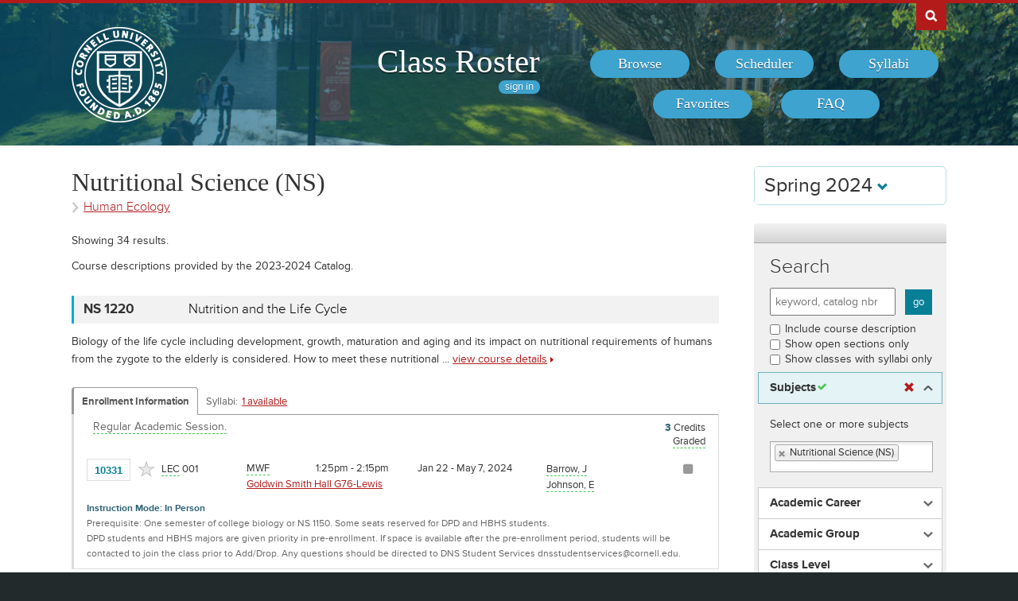

--- FILE ---
content_type: text/javascript; charset=UTF-8
request_url: https://classes.cornell.edu/dynamic-assets/SP24/RosterSharedConfig.js
body_size: 17863
content:
/**
 * Class Roster
 *
 * @author Cornell University, Student Services IT
 * @version 4.0
 */
var RosterSharedConfig = {
    // previously global rosterUrls {}
    globalUrls: {
       appBase:  '/',
       appError: '/app-error',
       browse:   '/browse/roster/SP24',
       signOut:  '/sign-out',
       syllabiPublicList:      '/api/4.0/public/class-syllabi',
       syllabusSimpleDownload: '/download/syllabus-simple',
       instructorSearch:       '/search/instructor/SP24/instructor'
    },

    api3: {
        rosters:           '/api/3.0/config/rosters',
        searchCourses:     '/api/3.0/scheduler/search-courses',
        courseDetail:      '/api/3.0/scheduler/course-detail',
        pingSchedule:      '/api/3.0/scheduler/ping-schedule',
        mySchedules:       '/api/3.0/scheduler/schedules',
        myFavorites:       '/api/3.0/scheduler/favorites',
        myEnrollment:      '/api/3.0/scheduler/current-enrollment',
        myPlanner:         '/api/3.0/scheduler/my-planner',
        sharedSchedule:    '/api/3.0/public/shared-schedule',
        sharedCourseDetail:'/api/3.0/public/course-detail',
    },

    api4: {
        public: {
            catalogs:        '/api/4.0/public/catalogs',
            rosters:         '/api/4.0/public/rosters',
            subjects:        '/api/4.0/public/subjects'
        },

        reports: {
            reports:                 '/api/4.0/reports/reports',
            reportLimits:            '/api/4.0/reports/report-limits',
            runSyncReport:           '/api/4.0/reports/report-run-sync',
            runAsyncReport:          '/api/4.0/reports/report-run-async',
            reportStatus:            '/api/4.0/reports/report-status',
            reportHistory:           '/api/4.0/reports/report-history',
            reportHistoryWebContext: '/api/4.0/reports/report-history-web-context'
        },

        syllabiLanding: {
            enrollment:      '/api/4.0/syllabi-landing/classes-enrollment',
            favorites:       '/api/4.0/syllabi-landing/classes-favorites',
            scheduler:       '/api/4.0/syllabi-landing/classes-scheduler',
            subject:         '/api/4.0/syllabi-landing/classes-subject',
            searchClasses:   '/api/4.0/syllabi-landing/search-classes',
            syllabusView:    '/api/4.0/syllabi-landing/syllabi-views',
            enrollmentVerify:'/api/4.0/syllabi-landing/student-enrollment-verify'
        },

        syllabiManage: {
            classesInstructor:          '/api/4.0/syllabi-manage/instructor-classes',
            syllabi:                    '/api/4.0/syllabi-manage/syllabi',
            syllabiStatus:              '/api/4.0/syllabi-manage/syllabi-status',
            syllabusLinkOptions:        '/api/4.0/syllabi-manage/syllabus-link-options',
            syllabusLinkedSections:     '/api/4.0/syllabi-manage/syllabus-linked-sections',
            syllabusFiles:              '/api/4.0/syllabi-manage/syllabus-files',
            syllabusFileAttachments:    '/api/4.0/syllabi-manage/syllabus-file-attachments',
            libraryImport:              '/api/4.0/syllabi-manage/library-import'
        },

        user: {
            favorites:     '/api/4.0/user/favorites',
            preferences:   '/api/4.0/user/preferences'
        }
    },

    partials: {
        common: {
            confirmModal:          '/partials/Common/modals/confirm.html',
            errorModal:            '/partials/Common/modals/error.html',
            syllabiModal:          '/partials/Common/modals/syllabi.html',
        },

        scheduler: {
            courseDetailsModal:    '/partials/Common/modals/courseDetails.html',
            courseDirective:       '/partials/Scheduler/directives/scheduler-course.html',
            courseReviewDirective: '/partials/Scheduler/directives/scheduler-course-review.html',
            eventDirective:        '/partials/Scheduler/directives/scheduler-event.html',
            sharedCourseDirective: '/partials/Scheduler/directives/scheduler-shared-course.html',
            sharedEventDirective:  '/partials/Scheduler/directives/scheduler-shared-event.html',

            addScheduleModal:      '/partials/Scheduler/modals/addSchedule.html',
            addEventModal:         '/partials/Scheduler/modals/addEvent.html',
            editEventModal:        '/partials/Scheduler/modals/editEvent.html',
            importEnrollmentModal: '/partials/Scheduler/modals/importEnrollment.html',
            importMyPlannerModal:  '/partials/Scheduler/modals/importMyPlanner.html',
        },

        syllabi: {
            courseDetailsModal:    '/partials/Syllabi/modals/courseDetails.html',
            fileDetailsModal:      '/partials/Syllabi/modals/fileDetails.html',
            importLibraryModal:    '/partials/Syllabi/modals/importLibrary.html',
            syllabusDetailsModal:  '/partials/Syllabi/modals/syllabusDetails.html',
            uploadClassModal:      '/partials/Syllabi/modals/uploadClass.html',
            uploadLibraryModal:    '/partials/Syllabi/modals/uploadLibrary.html',
        }
    },

    resourceUrls: {
        courseDetailsModal:        '/browse/course-details-modal',
        favorites:                 '/favorites/roster',
        roster:                    '/browse/roster',
        reportFileDownload:        '/download/report-file',
        reports:                   '/reports/roster',
        syllabiSelect:             '/syllabi-select/roster',
        syllabiLanding:            '/syllabi-landing/roster',
        syllabiManage:             '/syllabi-manage/roster',
        syllabusSimpleDownload:    '/download/syllabus-simple',
        syllabusFileDownload:      '/download/syllabus-library-file'
    },

    ttl: {
        minFav: 120,
        minSave: 5,
        minCourseDetail: 300,
    },

    colorPalettes: ["Default","High Contrast","Ornithology Set","Sagan Set"],
    colorChoices: {"Default":[[{"code":"#455A64","meta":{"secondary":"#455A64","title":"Blue Gray 700"}},{"code":"brown","meta":{"secondary":"brown","title":"Brown"}},{"code":"#B31B1B","meta":{"secondary":"#B31B1B","title":"Cornell Red"}},{"code":"darkblue","meta":{"secondary":"darkblue","title":"Dark Blue"}},{"code":"darkcyan","meta":{"secondary":"darkcyan","title":"Dark Cyan"}},{"code":"#677077","meta":{"secondary":"#677077","title":"Dark Gray"}},{"code":"darkorange","meta":{"secondary":"darkorange","title":"Dark Orange"}},{"code":"#ff5722","meta":{"secondary":"#ff5722","title":"Deep Orange 500"}},{"code":"green","meta":{"secondary":"green","title":"Green"}},{"code":"#3f51b5","meta":{"secondary":"#3f51b5","title":"Indigo 500"}},{"code":"#e91e63","meta":{"secondary":"#e91e63","title":"Pink 500"}},{"code":"#9c27b0","meta":{"secondary":"#9c27b0","title":"Purple 500"}},{"code":"rgba(28, 144, 194, 0.80)","meta":{"secondary":"rgba(28, 144, 194, 0.60)","title":"Sea Green"}},{"code":"#009688","meta":{"secondary":"#009688","title":"Teal 500"}}]],"High Contrast":[[{"code":"#212121","meta":{"secondary":"#212121","title":"Charcoal"}},{"code":"#0D47A1","meta":{"secondary":"#0D47A1","title":"Deep Blue"}},{"code":"#004D40","meta":{"secondary":"#004D40","title":"Forest"}},{"code":"#1A237E","meta":{"secondary":"#1A237E","title":"Indigo"}},{"code":"#01579b","meta":{"secondary":"#01579b","title":"Lake Blue"}},{"code":"#1B5E20","meta":{"secondary":"#1B5E20","title":"Lawn"}},{"code":"#990066","meta":{"secondary":"#990066","title":"Magenta"}},{"code":"#3e2723","meta":{"secondary":"#3e2723","title":"Mud"}},{"code":"#33691E","meta":{"secondary":"#33691E","title":"Pea Green"}},{"code":"#311B92","meta":{"secondary":"#311B92","title":"Purple"}},{"code":"#922B21","meta":{"secondary":"#922B21","title":"Rust"}},{"code":"#263238","meta":{"secondary":"#263238","title":"Slate"}},{"code":"#006064","meta":{"secondary":"#006064","title":"Teal"}},{"code":"#4A148C","meta":{"secondary":"#4A148C","title":"Violet"}}]],"Ornithology Set":[[{"code":"#553286","meta":{"secondary":"#553286","title":"Amethyst Starling"}},{"code":"#868686","meta":{"secondary":"#868686","title":"Black-Capped Chickadee"}},{"code":"#355A83","meta":{"secondary":"#355A83","title":"Brewer's Blackbird"}},{"code":"#F53B26","meta":{"secondary":"#F53B26","title":"Cardinal"}},{"code":"#8F6B52","meta":{"secondary":"#8F6B52","title":"Ezra the Hawk"}},{"code":"#ff8c66","meta":{"secondary":"#ff8c66","title":"Flamingo"}},{"code":"#edd417","meta":{"secondary":"#edd417","title":"Goldfinch"}},{"code":"#24C2CB","meta":{"secondary":"#24C2CB","title":"Green Honeycreeper"}},{"code":"#0FA124","meta":{"secondary":"#0FA124","title":"Mallard"}},{"code":"#fa8c01","meta":{"secondary":"#fa8c01","title":"Oriole"}},{"code":"#8FCB27","meta":{"secondary":"#8FCB27","title":"Parakeet"}},{"code":"#0D6CE7","meta":{"secondary":"#0D6CE7","title":"Peacock"}},{"code":"#f922b0","meta":{"secondary":"#f922b0","title":"Pink Jay"}},{"code":"#3c3c3c","meta":{"secondary":"#3c3c3c","title":"Raven"}}]],"Sagan Set":[[{"code":"#093a62","meta":{"secondary":"#093a62","title":"Blueshift"}},{"code":"#051014","meta":{"secondary":"#051014","title":"Deep Space"}},{"code":"#FF8C00","meta":{"secondary":"#FF8C00","title":"Jupiter"}},{"code":"#A52A2A","meta":{"secondary":"#A52A2A","title":"Mars"}},{"code":"#696969","meta":{"secondary":"#696969","title":"Meteor"}},{"code":"#db8691","meta":{"secondary":"#db8691","title":"Nebula"}},{"code":"#3399ff","meta":{"secondary":"#3399ff","title":"Neptune"}},{"code":"#4B0082","meta":{"secondary":"#4B0082","title":"Ninth Planet"}},{"code":"#87CEFA","meta":{"secondary":"#87CEFA","title":"Pale Blue Dot"}},{"code":"#5F9EA0","meta":{"secondary":"#5F9EA0","title":"Pillars"}},{"code":"#E9967A","meta":{"secondary":"#E9967A","title":"Pluto"}},{"code":"#DC143C","meta":{"secondary":"#DC143C","title":"Redshift"}},{"code":"#D2B48C","meta":{"secondary":"#D2B48C","title":"Saturn"}},{"code":"#FFCC00","meta":{"secondary":"#FFCC00","title":"Venus"}}]]},
    randomEvents: [{"title":"1. Climb the 161 steps to the top of the clock tower (naturally).","location":""},{"title":"2. Stay up all night arguing about the existence of God.","location":""},{"title":"3. Become a groupie of an Ithaca band.","location":""},{"title":"4. Geo-cache your way across campus.","location":""},{"title":"5. Get to know a professor so well she invites you to dinner. Discover that professors have families.","location":""},{"title":"6. Watch a football game from the highest point in the Crescent.","location":""},{"title":"7. Host a visiting high school senior. Make college seem magical.","location":""},{"title":"8. Write an indignant letter to the editor of the Daily Sun.","location":""},{"title":"9. Go birdwatching in Sapsucker Woods. Start a life list.","location":""},{"title":"10. Scour the course manual for the quirkiest class you can find. Schedule it.","location":""},{"title":"11. Get lost in Cayuga Heights.","location":""},{"title":"12. Try everything on the Hot Truck menu at least once.","location":""},{"title":"13. Attend Hotelie prom.","location":""},{"title":"14. Make it to the top of the Lindseth Climbing Wall in Bartels Hall.","location":""},{"title":"15. Join hundreds of fellow students volunteering with local social service nonprofits during the annual \"Into the Streets\" event.","location":""},{"title":"16. Be the subject of a psychology experiment in a windowless room in Uris Hall.","location":""},{"title":"17. Listen to the echo on the side of the Johnson Museum. Go inside and consider the echoes of history.","location":""},{"title":"18. Fall in love at a laundromat.","location":""},{"title":"19. Sing \"Puff the Magic Dragon\" in front of the house (343 State Street) where it was written.","location":""},{"title":"20. Switch majors.","location":""},{"title":"21. Attend a religious service\u2014for a faith you know nothing about.","location":""},{"title":"22. Tonic for a hangover: sing along at the Hangovers\u2019 annual Fall Tonic concert.","location":""},{"title":"23. Get a mantra.","location":""},{"title":"24. Savor cheese-and-gravy fries at the State Diner at 2 a.m.","location":""},{"title":"25. Spend a day without using your cell phone. Wonder how your parents ever did it.","location":""},{"title":"26. Watch a seismograph in action in Snee Hall.","location":""},{"title":"27. Play cow chip bingo during Ag Day.","location":""},{"title":"28. Locate some old college guides and turn to the Cornell entry. Sit around with your pals and mock the anachronisms.","location":""},{"title":"29. Read about Odysseus\u2019s return to Ithaka while drinking coffee at the Temple of Zeus.","location":""},{"title":"30. Spend a Friday night at Helen Newman Bowling Center.","location":""},{"title":"31. Hold a nostalgic conversation about \"Sesame Street.\"","location":""},{"title":"32. Pick up a pint of ice cream at the Dairy Bar. Race to Purity Ice Cream on Route 13. Compare.","location":""},{"title":"33. Wear sandals to class in January.","location":""},{"title":"34. Have a snowball fight in May.","location":""},{"title":"35. Eat a giant Hershey bar while watching Willy Wonka and the Chocolate Factory, starring Peter Ostrum, DVM \u201984, as Charlie Bucket.","location":""},{"title":"36. Make it a double feature by adding The Wizard of Oz with Frank Morgan 1912 as the title character.","location":""},{"title":"37. Flirt with someone, anonymously, via the Sun personals.","location":""},{"title":"38. Ride a horse at Oxley Equestrian Center.","location":""},{"title":"39. Watch a polo match.","location":""},{"title":"40. Join a quirky student organization. Turn a whim into a passion.","location":""},{"title":"41. Road trip!","location":""},{"title":"42. Fall asleep in Uris Library\u2019s Fishbowl. Worry that the crowd above was watching you drool.","location":""},{"title":"43. Go on a campus tour. Ask the guide to show you the Medical college.","location":""},{"title":"44. Visit Cornell Orchards and taste fresh cider.","location":""},{"title":"45. Seek cast-off treasures at the annual \"Dump & Run\" sale.","location":""},{"title":"46. Take an Outdoor Education course, and learn more about yourself in a week than you will in a semester in a classroom.","location":""},{"title":"47. Embrace the Freshman Fifteen.","location":""},{"title":"48. Get into a heated debate at a political rally in front of the Straight. Run into your antagonist later at a bar. Buy him or her a drink.","location":""},{"title":"49. Take an autotutorial class. Realize that all education is autotutorial.","location":""},{"title":"50. Spend a life-changing semester abroad.","location":""},{"title":"51. Attend the Centrally Isolated Film Festival at the Schwartz Center for the Performing Arts.","location":""},{"title":"52. Hunt for the oddest Big Red souvenir at the Cornell Store. Buy it.","location":""},{"title":"53. Peer through a telescope at the observatory atop Mount Pleasant. Channel Carl Sagan.","location":""},{"title":"54. Park yourself at noon at Libe Slope Overlook. Stay through sunset.","location":""},{"title":"55. Take at least one class in each of Cornell\u2019s seven undergraduate colleges.","location":""},{"title":"56. Have a conversation in which everybody quotes dialogue from Monty Python.","location":""},{"title":"57. Visit an actual particle accelerator at the Wilson Synchrotron Laboratory.","location":""},{"title":"58. Turn twenty-one, then enjoy $1 beer Fridays at the Big Red Barn.","location":""},{"title":"59. Join the Cornell Amateur Radio Club.","location":""},{"title":"60. Gain bovine insight: peer into a rumen fistula cow at the Vet college.","location":""},{"title":"61. Skip class and hang out on the Arts Quad, carrying only a paperback novel.","location":""},{"title":"62. Seek out a classmate named \"Louie.\" Treat him to Louie\u2019s Lunch.","location":""},{"title":"63. Complete all five one-mile loops that are part of Cornell\u2019s Wellness Walking Map\u2014in one day.","location":""},{"title":"64. Play co-ed intramural dodgeball.","location":""},{"title":"65. Cheer the Big Red at road games\u2014at each of the other seven Ivies.","location":""},{"title":"66. Shout \"Screw B.U., Harvard, too!\" while watching a hockey game in Boston.","location":""},{"title":"67. Spend an evening marveling at Cosmos, the 12,000-LED light display at the Johnson Museum.","location":""},{"title":"69. Have a midnight picnic at Cornell Plantations.","location":""},{"title":"70. Find an empty classroom or overlooked nook. Make it your go-to study spot.","location":""},{"title":"71. Try to locate the Cornell references in books by Kurt Vonnegut \u201944 and Thomas Pynchon \u201959.","location":""},{"title":"73. Sit quietly amid the stained-glass serenity in Sage Chapel.","location":""},{"title":"74. Make snow angels.","location":""},{"title":"75. Watch rowers on Cayuga Inlet.","location":""},{"title":"76. Audition to be a chimesmaster, if only to play a note or two.","location":""},{"title":"77. Locate a bootleg of the Grateful Dead\u2019s famous Barton Hall concert from May 8, 1977. Sneak into Barton late at night and press \"play.\"","location":""},{"title":"78. Drive the entire perimeter\u2014about eighty-five miles\u2014of Cayuga Lake. Stop often.","location":""},{"title":"79. Go to the Rare and Manuscript Collections in Kroch Library and get a gander at the Gettysburg Address.","location":""},{"title":"80. Kiss your significant other on both suspension bridges, not just the famous one, but the one over Fall Creek near the Plantations.","location":""},{"title":"81. If you can\u2019t be a Big Red Bear, hug one.","location":""},{"title":"82. Mini road trip: visit Ithaca College.","location":""},{"title":"83. Get a staff member to guide you through the underground tunnel between Olin and Uris libraries.","location":""},{"title":"84. Debate a professor about a philosophical matter. Agree to disagree.","location":""},{"title":"85. Skate at Lynah Rink. Imagine the crowd cheering you on as a Big Red hockey star.","location":""},{"title":"86. Learn verses of school alma maters\u2014Vanderbilt, Georgia, Xavier\u2014that use the same tune as Cornell\u2019s.","location":""},{"title":"87. Invent your own mixed drink.","location":""},{"title":"88. Scrutinize the century-old caricatures of professors carved into the beams of the Straight\u2019s Memorial Room.","location":""},{"title":"89. Sit in on a lecture just because you happen to be passing by.","location":""},{"title":"90. Dress up and do the \"Time Warp\" at The Rocky Horror Picture Show in Risley Hall.","location":""},{"title":"91. Be a Big Brother or Big Sister to an Ithaca kid in need.","location":""},{"title":"93. Find a boisterous group of Homecoming tailgaters who are at least a generation older than you. Join them.","location":""},{"title":"94. Slay the dragon on Dragon Day.","location":""},{"title":"95. Strut around campus wearing a Cornell sweatshirt\u2014from Iowa\u2019s Cornell College.","location":""},{"title":"96. Take a P.E. course in juggling. Don\u2019t drop it.","location":""},{"title":"97. En route to New York City, stop for deep-fried French toast at the Roscoe Diner on Route 17.","location":""},{"title":"98. Gape at the nineteen-foot-long reticulated python skeleton at the Museum of Vertebrates in the Lab of Ornithology.","location":""},{"title":"99. Sleep through your alarm for an 11:15 class.","location":""},{"title":"100. Stay in Ithaca over a vacation. Walk around campus like you own the place.","location":""},{"title":"101. Test your skills at the nine-hole Robison Disc Golf Course\u2014or create your own course out of campus icons.","location":""},{"title":"102. Go ghost-hunting for Alice Statler and Prudence Risley in their namesakebuildings.","location":""},{"title":"103. Brag about the big brains at Cornell. Prove it by showing a visitor Mr. Rulloff\u2019s in the Brain Collection.","location":""},{"title":"104. Eat at the student-run restaurant in the Statler Hotel. Watch a Hotelie pal try to manage his once-a-semester \"management night.\"","location":""},{"title":"105. Be a Blue Light escort.","location":""},{"title":"106. Take an evening cruise on Cayuga Lake.","location":""},{"title":"107. Visit the Risley dining room and imagine yourself at Oxford\u2019s Christ Church Refectory, the inspiration for its design.","location":""},{"title":"108. Go to a Board of Trustees meeting and offer your two cents.","location":""},{"title":"109. Design your own sandwich at Collegetown Bagels. Submit it for menu consideration.","location":""},{"title":"110. Look up an old photo of Davy Hoy and T. F. Crane. Finally figure out who you\u2019ve been giving your regards to all this time.","location":""},{"title":"111. Ski downhill at Greek Peak and cross-country at the Cornell Plantations.","location":""},{"title":"112. Take Intro to Wines. Learn how to spit properly. Take your parents out to dinner and impress them.","location":""},{"title":"113. Touch a meteorite on the third floor of Space Sciences.","location":""},{"title":"114. Follow the Sagan Planet Walk, a scale model of the solar system\u2014from the sun on the Ithaca Commons to Pluto at the Sciencenter.","location":""},{"title":"115. Walk to a fraternity party in the freezing cold, along with most of your freshman floor.","location":""},{"title":"117. Sell your textbooks at the end of the semester. Spend the money in one night at The Nines.","location":""},{"title":"118. Stand under a giant whale skeleton at Ithaca\u2019s Museum of the Earth.","location":""},{"title":"119. Rappel, zipline, and climb a replica McGraw Tower at the Hoffman Challenge Course.","location":""},{"title":"120. Volunteer as a model in the annual Cornell Fashion Collective Runway Show. Own the catwalk.","location":""},{"title":"121. Hike the Gorge Trail at Taughannock Falls State Park.","location":""},{"title":"122. Have an epiphany about the meaning of life. Change your mind several times.","location":""},{"title":"123. Find a vintage letter sweater. Wear it with pride.","location":""},{"title":"124. Take English 2270: Shakespeare. Woo someone with a sonnet.","location":""},{"title":"125. See how many people you can cram into your dorm room.","location":""},{"title":"126. On International Spirit of Zinck\u2019s Night, use video chat to celebrate with a group halfway around the world.","location":""},{"title":"127. Pick a name from the war memorial in Anabel Taylor. Go learn more of the story.","location":""},{"title":"128. Witness the rare blooming of the odiferous \"corpse flower\" in a CALS greenhouse.","location":""},{"title":"129. Attend a lecture in Bailey Hall. Sit in the very back.","location":""},{"title":"130. Attend another lecture in Bailey. Sit in the front row.","location":""},{"title":"131. Create a wampum belt during a workshop at the Akwe:kon residence hall.","location":""},{"title":"132. Binge watch every episode of \"The Office\" in which Andy Bernard mentions Cornell.","location":""},{"title":"133. Walk out of a prelim with a dazed look in your eyes. Thank Ezra that it\u2019s not a final.","location":""},{"title":"135. Visit the campus farmers\u2019 market, held on the Ag Quad every fall Thursday.","location":""},{"title":"136. Check the time on the Engineering Quad sundial.","location":""},{"title":"137. Spend a night in a solar-powered yurt on Mount Pleasant.","location":""},{"title":"138. Read Charlotte\u2019s Web by E. B. White \u201921, then visit the seven million entomology specimens in Comstock Hall.","location":""},{"title":"139. Take a pass-fail class. Barely pass.","location":""},{"title":"140. Drive your own car on the famed race course at nearby Watkins Glen International\u2014as a pace car during opening weekend in April.","location":""},{"title":"141. Recruit a virgin to test out the Arts Quad statue handshake legend (or test it yourself).","location":""},{"title":"142. Visit the Finger Lakes Wine Trail. And the Finger Lakes Beer Trail. And the Finger Lakes Cheese Trail. But only one at a time.","location":""},{"title":"143. Memorize the statement about coeducation that Ezra Cornell left in the cornerstone of Sage Hall.","location":""},{"title":"144. Pretend you\u2019re a rooftop fan watching a game at Wrigley Field\u2014but make it a view of Hoy Field from atop Rhodes Hall.","location":""},{"title":"145. Taste your way through the dim sum bar at Robert Purcell Dining.","location":""},{"title":"146. Have your picture taken in A. D. White\u2019s lap.","location":""},{"title":"147. Rush the field at the last home football game of the season.","location":""},{"title":"148. Take Film 2850: Stardom. Get college credit for watching an episode of \"Entourage.\"","location":""},{"title":"149. Epic road trip: visit the nation\u2019s other four Ithacas\u2014in Ohio, Michigan, Wisconsin, and Nebraska.","location":""},{"title":"150. Jog to the Plantations. Ring the giant bell at Newman Overlook. Jog back.","location":""},{"title":"151. Save every Big Red hockey ticket stub. During Senior Week, compare the total to the number of parking tickets you\u2019ve amassed.","location":""},{"title":"152. Spend the summer in Ithaca. Then spend the fall constantly telling your housemates how beautiful and peaceful it was.","location":""},{"title":"153. Wear out your \"Ithaca is Gorges\" T-shirt and replace it with a sardonic version (\"Ithaca is Cold\"; \"Ithaca is Gangsta\").","location":""},{"title":"154. Take the Pinesburger Challenge at the Glenwood Pines restaurant.","location":""},{"title":"155. Measure your emotions at the \"mood cloud\" art installation in Gates Hall.","location":""},{"title":"156. Hike to all twelve waterfalls at Treman State Park.","location":""},{"title":"157. Write a senior honors thesis.","location":""},{"title":"158. Don\u2019t graduate until you\u2019ve seen The Graduate at Willard Straight.","location":""},{"title":"159. Contact the oldest living Cornell alumnus and introduce yourself. Compare experiences.","location":""},{"title":"160. Write a letter to your parents\u2014with pen and paper\u2014and thank them for everything.","location":""},{"title":"161. Walk to class in the snow, uphill both ways.","location":""}],

    availRosters: {"2573":{"slug":"FA14","isDefaultRoster":false,"strm":"2573","termBeginDttm":"2014-08-26T00:00:00-04:00","termEndDttm":"2014-12-18T00:00:00-05:00","descr":"Fall 2014","descrshort":"2014FA","defaultSessionCode":"1","defaultSessionBeginDttm":null,"defaultSessionEndDttm":null,"defaultCampus":"MAIN","defaultLocation":"ITH","defaultInstructionMode":"P","includedCrseAttr":[],"sharing":false,"archiveMode":true,"superArchiveMode":true,"showFacility":"Y","syllabiFrozenMode":false,"schedulerEnabled":false,"syllabiEnabled":false,"refreshEnabled":false,"capRefreshEnabled":false,"classMaterialSupport":"N","classMaterialAutoAction":"0","lastModifiedDttm":"2025-10-31T08:58:00-04:00","version":{"status":"COMPLETE","referenceDttm":"2025-07-10T13:15:58-04:00","catalogDttm":"2015-06-11T18:21:23-04:00","descriptionSource":"CATALOG","showCatalogNote":true,"catalogCourseNote":null,"catalog":{"id":2,"descrshort":"CoS 14-15","descr":"Courses of Study 2014-2015","acalogCatalogId":22,"version":{"status":"COMPLETE","startDttm":"2015-06-11T18:21:23-04:00","stopDttm":"2015-06-11T19:03:51-04:00"}}},"enrlDttm":"2025-07-10T13:29:02-04:00","plannerDttm":"2025-07-10T13:29:02-04:00","lastRefreshedDttm":"2025-07-10T14:04:57-04:00"},"2580":{"slug":"WI15","isDefaultRoster":false,"strm":"2580","termBeginDttm":"2014-12-26T00:00:00-05:00","termEndDttm":"2015-01-17T00:00:00-05:00","descr":"Winter 2015","descrshort":"2015WI","defaultSessionCode":"WS","defaultSessionBeginDttm":null,"defaultSessionEndDttm":null,"defaultCampus":"MAIN","defaultLocation":"ITH","defaultInstructionMode":"P","includedCrseAttr":[],"sharing":true,"archiveMode":true,"superArchiveMode":true,"showFacility":"Y","syllabiFrozenMode":false,"schedulerEnabled":false,"syllabiEnabled":false,"refreshEnabled":false,"capRefreshEnabled":false,"classMaterialSupport":"N","classMaterialAutoAction":"0","lastModifiedDttm":"2025-10-31T08:58:00-04:00","version":{"status":"COMPLETE","referenceDttm":"2025-07-10T13:15:58-04:00","catalogDttm":"2015-06-11T18:21:23-04:00","descriptionSource":"CATALOG","showCatalogNote":true,"catalogCourseNote":null,"catalog":{"id":2,"descrshort":"CoS 14-15","descr":"Courses of Study 2014-2015","acalogCatalogId":22,"version":{"status":"COMPLETE","startDttm":"2015-06-11T18:21:23-04:00","stopDttm":"2015-06-11T19:03:51-04:00"}}},"enrlDttm":"2025-07-10T13:29:02-04:00","plannerDttm":"2025-07-10T13:29:02-04:00","lastRefreshedDttm":"2025-07-10T14:25:25-04:00"},"2587":{"slug":"SP15","isDefaultRoster":false,"strm":"2587","termBeginDttm":"2015-01-21T00:00:00-05:00","termEndDttm":"2015-05-19T00:00:00-04:00","descr":"Spring 2015","descrshort":"2015SP","defaultSessionCode":"1","defaultSessionBeginDttm":null,"defaultSessionEndDttm":null,"defaultCampus":"MAIN","defaultLocation":"ITH","defaultInstructionMode":"P","includedCrseAttr":[],"sharing":true,"archiveMode":true,"superArchiveMode":true,"showFacility":"Y","syllabiFrozenMode":false,"schedulerEnabled":false,"syllabiEnabled":false,"refreshEnabled":false,"capRefreshEnabled":false,"classMaterialSupport":"N","classMaterialAutoAction":"0","lastModifiedDttm":"2025-10-31T08:58:00-04:00","version":{"status":"COMPLETE","referenceDttm":"2025-07-10T13:15:58-04:00","catalogDttm":"2015-06-11T18:21:23-04:00","descriptionSource":"CATALOG","showCatalogNote":true,"catalogCourseNote":null,"catalog":{"id":2,"descrshort":"CoS 14-15","descr":"Courses of Study 2014-2015","acalogCatalogId":22,"version":{"status":"COMPLETE","startDttm":"2015-06-11T18:21:23-04:00","stopDttm":"2015-06-11T19:03:51-04:00"}}},"enrlDttm":"2025-07-10T13:29:02-04:00","plannerDttm":"2025-07-10T13:29:02-04:00","lastRefreshedDttm":"2025-07-10T14:30:29-04:00"},"2594":{"slug":"SU15","isDefaultRoster":false,"strm":"2594","termBeginDttm":"2015-05-27T00:00:00-04:00","termEndDttm":"2015-08-04T00:00:00-04:00","descr":"Summer 2015","descrshort":"2015SU","defaultSessionCode":"1","defaultSessionBeginDttm":null,"defaultSessionEndDttm":null,"defaultCampus":"MAIN","defaultLocation":"ITH","defaultInstructionMode":"P","includedCrseAttr":[],"sharing":false,"archiveMode":true,"superArchiveMode":true,"showFacility":"Y","syllabiFrozenMode":false,"schedulerEnabled":false,"syllabiEnabled":false,"refreshEnabled":false,"capRefreshEnabled":false,"classMaterialSupport":"N","classMaterialAutoAction":"0","lastModifiedDttm":"2025-10-31T08:58:00-04:00","version":{"status":"COMPLETE","referenceDttm":"2025-07-10T13:15:58-04:00","catalogDttm":"2015-06-11T18:21:23-04:00","descriptionSource":"CATALOG","showCatalogNote":true,"catalogCourseNote":null,"catalog":{"id":2,"descrshort":"CoS 14-15","descr":"Courses of Study 2014-2015","acalogCatalogId":22,"version":{"status":"COMPLETE","startDttm":"2015-06-11T18:21:23-04:00","stopDttm":"2015-06-11T19:03:51-04:00"}}},"enrlDttm":"2025-07-10T13:29:02-04:00","plannerDttm":"2025-07-10T13:29:02-04:00","lastRefreshedDttm":"2025-07-10T14:37:10-04:00"},"2608":{"slug":"FA15","isDefaultRoster":false,"strm":"2608","termBeginDttm":"2015-08-25T00:00:00-04:00","termEndDttm":"2015-12-17T00:00:00-05:00","descr":"Fall 2015","descrshort":"2015FA","defaultSessionCode":"1","defaultSessionBeginDttm":null,"defaultSessionEndDttm":null,"defaultCampus":"MAIN","defaultLocation":"ITH","defaultInstructionMode":"P","includedCrseAttr":[],"sharing":false,"archiveMode":true,"superArchiveMode":true,"showFacility":"Y","syllabiFrozenMode":false,"schedulerEnabled":false,"syllabiEnabled":false,"refreshEnabled":false,"capRefreshEnabled":false,"classMaterialSupport":"N","classMaterialAutoAction":"0","lastModifiedDttm":"2025-10-31T08:58:00-04:00","version":{"status":"COMPLETE","referenceDttm":"2025-07-10T13:15:58-04:00","catalogDttm":"2016-06-09T18:15:16-04:00","descriptionSource":"CATALOG","showCatalogNote":true,"catalogCourseNote":null,"catalog":{"id":3,"descrshort":"CoS 15-16","descr":"Courses of Study 2015-2016","acalogCatalogId":26,"version":{"status":"COMPLETE","startDttm":"2016-06-09T18:15:16-04:00","stopDttm":"2016-06-09T18:35:15-04:00"}}},"enrlDttm":"2025-07-10T13:29:02-04:00","plannerDttm":"2025-07-10T13:29:02-04:00","lastRefreshedDttm":"2025-07-10T14:39:16-04:00"},"2615":{"slug":"WI16","isDefaultRoster":false,"strm":"2615","termBeginDttm":"2015-12-28T00:00:00-05:00","termEndDttm":"2016-01-23T00:00:00-05:00","descr":"Winter 2016","descrshort":"2016WI","defaultSessionCode":"WS","defaultSessionBeginDttm":null,"defaultSessionEndDttm":null,"defaultCampus":"MAIN","defaultLocation":"ITH","defaultInstructionMode":"P","includedCrseAttr":[],"sharing":false,"archiveMode":true,"superArchiveMode":true,"showFacility":"Y","syllabiFrozenMode":false,"schedulerEnabled":false,"syllabiEnabled":false,"refreshEnabled":false,"capRefreshEnabled":false,"classMaterialSupport":"N","classMaterialAutoAction":"0","lastModifiedDttm":"2025-10-31T08:58:00-04:00","version":{"status":"COMPLETE","referenceDttm":"2025-07-10T13:15:58-04:00","catalogDttm":"2016-06-09T18:15:16-04:00","descriptionSource":"CATALOG","showCatalogNote":true,"catalogCourseNote":null,"catalog":{"id":3,"descrshort":"CoS 15-16","descr":"Courses of Study 2015-2016","acalogCatalogId":26,"version":{"status":"COMPLETE","startDttm":"2016-06-09T18:15:16-04:00","stopDttm":"2016-06-09T18:35:15-04:00"}}},"enrlDttm":"2025-07-10T13:29:02-04:00","plannerDttm":"2025-07-10T13:29:02-04:00","lastRefreshedDttm":"2025-07-10T14:45:45-04:00"},"2622":{"slug":"SP16","isDefaultRoster":false,"strm":"2622","termBeginDttm":"2016-01-27T00:00:00-05:00","termEndDttm":"2016-05-24T00:00:00-04:00","descr":"Spring 2016","descrshort":"2016SP","defaultSessionCode":"1","defaultSessionBeginDttm":null,"defaultSessionEndDttm":null,"defaultCampus":"MAIN","defaultLocation":"ITH","defaultInstructionMode":"P","includedCrseAttr":[],"sharing":false,"archiveMode":true,"superArchiveMode":true,"showFacility":"Y","syllabiFrozenMode":false,"schedulerEnabled":false,"syllabiEnabled":false,"refreshEnabled":false,"capRefreshEnabled":false,"classMaterialSupport":"N","classMaterialAutoAction":"0","lastModifiedDttm":"2025-10-31T08:58:00-04:00","version":{"status":"COMPLETE","referenceDttm":"2025-07-10T13:15:58-04:00","catalogDttm":"2016-06-09T18:15:16-04:00","descriptionSource":"CATALOG","showCatalogNote":true,"catalogCourseNote":null,"catalog":{"id":3,"descrshort":"CoS 15-16","descr":"Courses of Study 2015-2016","acalogCatalogId":26,"version":{"status":"COMPLETE","startDttm":"2016-06-09T18:15:16-04:00","stopDttm":"2016-06-09T18:35:15-04:00"}}},"enrlDttm":"2025-07-10T13:29:02-04:00","plannerDttm":"2025-07-10T13:29:02-04:00","lastRefreshedDttm":"2025-07-10T14:49:34-04:00"},"2629":{"slug":"SU16","isDefaultRoster":false,"strm":"2629","termBeginDttm":"2016-06-01T00:00:00-04:00","termEndDttm":"2016-08-09T00:00:00-04:00","descr":"Summer 2016","descrshort":"2016SU","defaultSessionCode":"1","defaultSessionBeginDttm":null,"defaultSessionEndDttm":null,"defaultCampus":"MAIN","defaultLocation":"ITH","defaultInstructionMode":"P","includedCrseAttr":[],"sharing":false,"archiveMode":true,"superArchiveMode":true,"showFacility":"Y","syllabiFrozenMode":false,"schedulerEnabled":false,"syllabiEnabled":false,"refreshEnabled":false,"capRefreshEnabled":false,"classMaterialSupport":"N","classMaterialAutoAction":"0","lastModifiedDttm":"2025-10-31T08:58:00-04:00","version":{"status":"COMPLETE","referenceDttm":"2016-08-31T19:14:21-04:00","catalogDttm":"2016-06-09T18:15:16-04:00","descriptionSource":"CATALOG","showCatalogNote":true,"catalogCourseNote":null,"catalog":{"id":3,"descrshort":"CoS 15-16","descr":"Courses of Study 2015-2016","acalogCatalogId":26,"version":{"status":"COMPLETE","startDttm":"2016-06-09T18:15:16-04:00","stopDttm":"2016-06-09T18:35:15-04:00"}}},"enrlDttm":"2016-09-01T09:00:35-04:00","plannerDttm":"2016-09-01T09:00:35-04:00","lastRefreshedDttm":"2016-08-31T19:34:34-04:00"},"2643":{"slug":"FA16","isDefaultRoster":false,"strm":"2643","termBeginDttm":"2016-08-23T00:00:00-04:00","termEndDttm":"2016-12-15T00:00:00-05:00","descr":"Fall 2016","descrshort":"2016FA","defaultSessionCode":"1","defaultSessionBeginDttm":null,"defaultSessionEndDttm":null,"defaultCampus":"MAIN","defaultLocation":"ITH","defaultInstructionMode":"P","includedCrseAttr":[],"sharing":false,"archiveMode":true,"superArchiveMode":true,"showFacility":"Y","syllabiFrozenMode":false,"schedulerEnabled":false,"syllabiEnabled":false,"refreshEnabled":false,"capRefreshEnabled":false,"classMaterialSupport":"N","classMaterialAutoAction":"0","lastModifiedDttm":"2025-10-31T08:58:00-04:00","version":{"status":"COMPLETE","referenceDttm":"2017-02-06T19:14:21-05:00","catalogDttm":"2017-02-06T19:15:44-05:00","descriptionSource":"CATALOG","showCatalogNote":true,"catalogCourseNote":null,"catalog":{"id":4,"descrshort":"CoS 16-17","descr":"Courses of Study 2016-2017","acalogCatalogId":28,"version":{"status":"COMPLETE","startDttm":"2017-06-14T19:15:28-04:00","stopDttm":"2017-06-14T19:35:48-04:00"}}},"enrlDttm":"2017-02-07T10:51:38-05:00","plannerDttm":"2017-02-07T10:51:38-05:00","lastRefreshedDttm":"2017-02-06T19:35:41-05:00"},"2650":{"slug":"WI17","isDefaultRoster":false,"strm":"2650","termBeginDttm":"2016-12-26T00:00:00-05:00","termEndDttm":"2017-01-21T00:00:00-05:00","descr":"Winter 2017","descrshort":"2017WI","defaultSessionCode":"WS","defaultSessionBeginDttm":null,"defaultSessionEndDttm":null,"defaultCampus":"MAIN","defaultLocation":"ITH","defaultInstructionMode":"P","includedCrseAttr":[],"sharing":false,"archiveMode":true,"superArchiveMode":true,"showFacility":"Y","syllabiFrozenMode":false,"schedulerEnabled":false,"syllabiEnabled":false,"refreshEnabled":false,"capRefreshEnabled":false,"classMaterialSupport":"N","classMaterialAutoAction":"0","lastModifiedDttm":"2025-10-31T08:58:00-04:00","version":{"status":"COMPLETE","referenceDttm":"2017-02-06T19:14:21-05:00","catalogDttm":"2017-02-06T19:15:44-05:00","descriptionSource":"CATALOG","showCatalogNote":true,"catalogCourseNote":null,"catalog":{"id":4,"descrshort":"CoS 16-17","descr":"Courses of Study 2016-2017","acalogCatalogId":28,"version":{"status":"COMPLETE","startDttm":"2017-06-14T19:15:28-04:00","stopDttm":"2017-06-14T19:35:48-04:00"}}},"enrlDttm":"2017-02-07T11:01:10-05:00","plannerDttm":"2017-02-07T11:01:10-05:00","lastRefreshedDttm":"2017-02-06T19:37:39-05:00"},"2657":{"slug":"SP17","isDefaultRoster":false,"strm":"2657","termBeginDttm":"2017-01-25T00:00:00-05:00","termEndDttm":"2017-05-23T00:00:00-04:00","descr":"Spring 2017","descrshort":"2017SP","defaultSessionCode":"1","defaultSessionBeginDttm":null,"defaultSessionEndDttm":null,"defaultCampus":"MAIN","defaultLocation":"ITH","defaultInstructionMode":"P","includedCrseAttr":[],"sharing":false,"archiveMode":true,"superArchiveMode":true,"showFacility":"Y","syllabiFrozenMode":true,"schedulerEnabled":false,"syllabiEnabled":false,"refreshEnabled":false,"capRefreshEnabled":false,"classMaterialSupport":"N","classMaterialAutoAction":"0","lastModifiedDttm":"2025-10-31T08:58:00-04:00","version":{"status":"COMPLETE","referenceDttm":"2017-06-18T19:14:21-04:00","catalogDttm":"2017-06-14T19:15:28-04:00","descriptionSource":"CATALOG","showCatalogNote":true,"catalogCourseNote":null,"catalog":{"id":4,"descrshort":"CoS 16-17","descr":"Courses of Study 2016-2017","acalogCatalogId":28,"version":{"status":"COMPLETE","startDttm":"2017-06-14T19:15:28-04:00","stopDttm":"2017-06-14T19:35:48-04:00"}}},"enrlDttm":"2017-06-19T12:01:00-04:00","plannerDttm":"2017-06-19T12:01:00-04:00","lastRefreshedDttm":"2017-06-18T19:34:12-04:00"},"2664":{"slug":"SU17","isDefaultRoster":false,"strm":"2664","termBeginDttm":"2017-05-31T00:00:00-04:00","termEndDttm":"2017-08-08T00:00:00-04:00","descr":"Summer 2017","descrshort":"2017SU","defaultSessionCode":"1","defaultSessionBeginDttm":null,"defaultSessionEndDttm":null,"defaultCampus":"MAIN","defaultLocation":"ITH","defaultInstructionMode":"P","includedCrseAttr":[],"sharing":false,"archiveMode":true,"superArchiveMode":true,"showFacility":"Y","syllabiFrozenMode":true,"schedulerEnabled":false,"syllabiEnabled":false,"refreshEnabled":false,"capRefreshEnabled":false,"classMaterialSupport":"N","classMaterialAutoAction":"0","lastModifiedDttm":"2025-10-31T08:58:00-04:00","version":{"status":"COMPLETE","referenceDttm":"2017-08-27T19:14:21-04:00","catalogDttm":"2017-06-14T19:15:28-04:00","descriptionSource":"CATALOG","showCatalogNote":true,"catalogCourseNote":null,"catalog":{"id":4,"descrshort":"CoS 16-17","descr":"Courses of Study 2016-2017","acalogCatalogId":28,"version":{"status":"COMPLETE","startDttm":"2017-06-14T19:15:28-04:00","stopDttm":"2017-06-14T19:35:48-04:00"}}},"enrlDttm":"2017-08-28T10:10:24-04:00","plannerDttm":"2017-08-28T10:10:24-04:00","lastRefreshedDttm":"2017-08-27T19:34:30-04:00"},"2678":{"slug":"FA17","isDefaultRoster":false,"strm":"2678","termBeginDttm":"2017-08-22T00:00:00-04:00","termEndDttm":"2017-12-14T00:00:00-05:00","descr":"Fall 2017","descrshort":"2017FA","defaultSessionCode":"1","defaultSessionBeginDttm":null,"defaultSessionEndDttm":null,"defaultCampus":"MAIN","defaultLocation":"ITH","defaultInstructionMode":"P","includedCrseAttr":[],"sharing":false,"archiveMode":true,"superArchiveMode":true,"showFacility":"Y","syllabiFrozenMode":true,"schedulerEnabled":false,"syllabiEnabled":true,"refreshEnabled":false,"capRefreshEnabled":false,"classMaterialSupport":"N","classMaterialAutoAction":"0","lastModifiedDttm":"2025-10-31T08:58:00-04:00","version":{"status":"COMPLETE","referenceDttm":"2018-01-07T19:14:21-05:00","catalogDttm":"2018-01-07T19:15:32-05:00","descriptionSource":"CATALOG","showCatalogNote":true,"catalogCourseNote":null,"catalog":{"id":5,"descrshort":"CoS 17-18","descr":"Courses of Study 2017-2018","acalogCatalogId":31,"version":{"status":"COMPLETE","startDttm":"2018-06-14T19:15:33-04:00","stopDttm":"2018-06-14T19:35:23-04:00"}}},"enrlDttm":"2018-01-08T09:20:59-05:00","plannerDttm":"2018-01-08T09:20:59-05:00","lastRefreshedDttm":"2018-01-07T19:46:27-05:00"},"2685":{"slug":"WI18","isDefaultRoster":false,"strm":"2685","termBeginDttm":"2017-12-26T00:00:00-05:00","termEndDttm":"2018-01-20T00:00:00-05:00","descr":"Winter 2018","descrshort":"2018WI","defaultSessionCode":"WS","defaultSessionBeginDttm":null,"defaultSessionEndDttm":null,"defaultCampus":"MAIN","defaultLocation":"ITH","defaultInstructionMode":"P","includedCrseAttr":[],"sharing":false,"archiveMode":true,"superArchiveMode":true,"showFacility":"Y","syllabiFrozenMode":true,"schedulerEnabled":false,"syllabiEnabled":true,"refreshEnabled":false,"capRefreshEnabled":false,"classMaterialSupport":"N","classMaterialAutoAction":"0","lastModifiedDttm":"2025-10-31T08:58:00-04:00","version":{"status":"COMPLETE","referenceDttm":"2018-02-01T19:14:21-05:00","catalogDttm":"2018-02-01T19:15:13-05:00","descriptionSource":"CATALOG","showCatalogNote":true,"catalogCourseNote":null,"catalog":{"id":5,"descrshort":"CoS 17-18","descr":"Courses of Study 2017-2018","acalogCatalogId":31,"version":{"status":"COMPLETE","startDttm":"2018-06-14T19:15:33-04:00","stopDttm":"2018-06-14T19:35:23-04:00"}}},"enrlDttm":"2018-02-02T12:30:41-05:00","plannerDttm":"2018-02-02T12:30:41-05:00","lastRefreshedDttm":"2018-02-01T19:35:39-05:00"},"2692":{"slug":"SP18","isDefaultRoster":false,"strm":"2692","termBeginDttm":"2018-01-24T00:00:00-05:00","termEndDttm":"2018-05-22T00:00:00-04:00","descr":"Spring 2018","descrshort":"2018SP","defaultSessionCode":"1","defaultSessionBeginDttm":null,"defaultSessionEndDttm":null,"defaultCampus":"MAIN","defaultLocation":"ITH","defaultInstructionMode":"P","includedCrseAttr":[],"sharing":false,"archiveMode":true,"superArchiveMode":true,"showFacility":"Y","syllabiFrozenMode":true,"schedulerEnabled":false,"syllabiEnabled":true,"refreshEnabled":false,"capRefreshEnabled":false,"classMaterialSupport":"N","classMaterialAutoAction":"0","lastModifiedDttm":"2025-10-31T08:58:00-04:00","version":{"status":"COMPLETE","referenceDttm":"2018-06-18T19:14:21-04:00","catalogDttm":"2018-06-14T19:15:33-04:00","descriptionSource":"CATALOG","showCatalogNote":true,"catalogCourseNote":null,"catalog":{"id":5,"descrshort":"CoS 17-18","descr":"Courses of Study 2017-2018","acalogCatalogId":31,"version":{"status":"COMPLETE","startDttm":"2018-06-14T19:15:33-04:00","stopDttm":"2018-06-14T19:35:23-04:00"}}},"enrlDttm":"2018-06-19T14:00:58-04:00","plannerDttm":"2018-06-19T14:00:58-04:00","lastRefreshedDttm":"2018-06-18T19:33:43-04:00"},"2699":{"slug":"SU18","isDefaultRoster":false,"strm":"2699","termBeginDttm":"2018-05-30T00:00:00-04:00","termEndDttm":"2018-08-07T00:00:00-04:00","descr":"Summer 2018","descrshort":"2018SU","defaultSessionCode":"1","defaultSessionBeginDttm":null,"defaultSessionEndDttm":null,"defaultCampus":"MAIN","defaultLocation":"ITH","defaultInstructionMode":"P","includedCrseAttr":[],"sharing":false,"archiveMode":true,"superArchiveMode":true,"showFacility":"Y","syllabiFrozenMode":true,"schedulerEnabled":false,"syllabiEnabled":true,"refreshEnabled":false,"capRefreshEnabled":false,"classMaterialSupport":"N","classMaterialAutoAction":"0","lastModifiedDttm":"2025-10-31T08:58:00-04:00","version":{"status":"COMPLETE","referenceDttm":"2018-09-16T19:14:21-04:00","catalogDttm":"2018-06-14T19:15:33-04:00","descriptionSource":"CATALOG","showCatalogNote":true,"catalogCourseNote":null,"catalog":{"id":5,"descrshort":"CoS 17-18","descr":"Courses of Study 2017-2018","acalogCatalogId":31,"version":{"status":"COMPLETE","startDttm":"2018-06-14T19:15:33-04:00","stopDttm":"2018-06-14T19:35:23-04:00"}}},"enrlDttm":"2018-09-17T17:40:45-04:00","plannerDttm":"2018-09-17T17:40:45-04:00","lastRefreshedDttm":"2018-09-16T19:33:58-04:00"},"2713":{"slug":"FA18","isDefaultRoster":false,"strm":"2713","termBeginDttm":"2018-08-23T00:00:00-04:00","termEndDttm":"2018-12-15T00:00:00-05:00","descr":"Fall 2018","descrshort":"2018FA","defaultSessionCode":"1","defaultSessionBeginDttm":null,"defaultSessionEndDttm":null,"defaultCampus":"MAIN","defaultLocation":"ITH","defaultInstructionMode":"P","includedCrseAttr":[],"sharing":false,"archiveMode":true,"superArchiveMode":true,"showFacility":"Y","syllabiFrozenMode":true,"schedulerEnabled":false,"syllabiEnabled":true,"refreshEnabled":false,"capRefreshEnabled":false,"classMaterialSupport":"N","classMaterialAutoAction":"0","lastModifiedDttm":"2025-10-31T08:58:00-04:00","version":{"status":"COMPLETE","referenceDttm":"2019-01-31T19:14:21-05:00","catalogDttm":"2019-01-31T19:15:35-05:00","descriptionSource":"CATALOG","showCatalogNote":true,"catalogCourseNote":null,"catalog":{"id":6,"descrshort":"CoS 18-19","descr":"Courses of Study 2018-2019","acalogCatalogId":33,"version":{"status":"COMPLETE","startDttm":"2019-06-13T19:15:21-04:00","stopDttm":"2019-06-13T19:27:37-04:00"}}},"enrlDttm":"2019-02-01T06:30:35-05:00","plannerDttm":"2019-02-01T06:30:35-05:00","lastRefreshedDttm":"2019-01-31T19:35:19-05:00"},"2720":{"slug":"WI19","isDefaultRoster":false,"strm":"2720","termBeginDttm":"2018-12-26T00:00:00-05:00","termEndDttm":"2019-01-19T00:00:00-05:00","descr":"Winter 2019","descrshort":"2019WI","defaultSessionCode":"WS","defaultSessionBeginDttm":null,"defaultSessionEndDttm":null,"defaultCampus":"MAIN","defaultLocation":"ITH","defaultInstructionMode":"P","includedCrseAttr":[],"sharing":false,"archiveMode":true,"superArchiveMode":true,"showFacility":"Y","syllabiFrozenMode":true,"schedulerEnabled":false,"syllabiEnabled":true,"refreshEnabled":false,"capRefreshEnabled":false,"classMaterialSupport":"N","classMaterialAutoAction":"0","lastModifiedDttm":"2025-10-31T08:58:00-04:00","version":{"status":"COMPLETE","referenceDttm":"2019-01-31T19:14:21-05:00","catalogDttm":"2019-01-31T19:15:35-05:00","descriptionSource":"CATALOG","showCatalogNote":true,"catalogCourseNote":null,"catalog":{"id":6,"descrshort":"CoS 18-19","descr":"Courses of Study 2018-2019","acalogCatalogId":33,"version":{"status":"COMPLETE","startDttm":"2019-06-13T19:15:21-04:00","stopDttm":"2019-06-13T19:27:37-04:00"}}},"enrlDttm":"2019-02-01T06:30:35-05:00","plannerDttm":"2019-02-01T06:30:35-05:00","lastRefreshedDttm":"2019-01-31T19:40:26-05:00"},"2727":{"slug":"SP19","isDefaultRoster":false,"strm":"2727","termBeginDttm":"2019-01-22T00:00:00-05:00","termEndDttm":"2019-05-18T00:00:00-04:00","descr":"Spring 2019","descrshort":"2019SP","defaultSessionCode":"1","defaultSessionBeginDttm":null,"defaultSessionEndDttm":null,"defaultCampus":"MAIN","defaultLocation":"ITH","defaultInstructionMode":"P","includedCrseAttr":[],"sharing":false,"archiveMode":true,"superArchiveMode":true,"showFacility":"Y","syllabiFrozenMode":true,"schedulerEnabled":false,"syllabiEnabled":true,"refreshEnabled":false,"capRefreshEnabled":false,"classMaterialSupport":"N","classMaterialAutoAction":"0","lastModifiedDttm":"2025-10-31T08:58:00-04:00","version":{"status":"COMPLETE","referenceDttm":"2019-06-02T19:14:21-04:00","catalogDttm":"2019-06-02T19:15:24-04:00","descriptionSource":"CATALOG","showCatalogNote":true,"catalogCourseNote":null,"catalog":{"id":6,"descrshort":"CoS 18-19","descr":"Courses of Study 2018-2019","acalogCatalogId":33,"version":{"status":"COMPLETE","startDttm":"2019-06-13T19:15:21-04:00","stopDttm":"2019-06-13T19:27:37-04:00"}}},"enrlDttm":"2019-06-03T12:30:51-04:00","plannerDttm":"2019-06-03T12:30:51-04:00","lastRefreshedDttm":"2019-06-02T19:27:14-04:00"},"2734":{"slug":"SU19","isDefaultRoster":false,"strm":"2734","termBeginDttm":"2019-05-29T00:00:00-04:00","termEndDttm":"2019-08-06T00:00:00-04:00","descr":"Summer 2019","descrshort":"2019SU","defaultSessionCode":"1","defaultSessionBeginDttm":null,"defaultSessionEndDttm":null,"defaultCampus":"MAIN","defaultLocation":"ITH","defaultInstructionMode":"P","includedCrseAttr":[],"sharing":false,"archiveMode":true,"superArchiveMode":true,"showFacility":"Y","syllabiFrozenMode":true,"schedulerEnabled":false,"syllabiEnabled":true,"refreshEnabled":false,"capRefreshEnabled":false,"classMaterialSupport":"N","classMaterialAutoAction":"0","lastModifiedDttm":"2025-10-31T08:58:00-04:00","version":{"status":"COMPLETE","referenceDttm":"2019-09-03T19:14:21-04:00","catalogDttm":"2019-06-13T19:15:21-04:00","descriptionSource":"CATALOG","showCatalogNote":true,"catalogCourseNote":null,"catalog":{"id":6,"descrshort":"CoS 18-19","descr":"Courses of Study 2018-2019","acalogCatalogId":33,"version":{"status":"COMPLETE","startDttm":"2019-06-13T19:15:21-04:00","stopDttm":"2019-06-13T19:27:37-04:00"}}},"enrlDttm":"2019-09-04T10:30:43-04:00","plannerDttm":"2019-09-04T10:30:43-04:00","lastRefreshedDttm":"2019-09-03T19:28:41-04:00"},"2741":{"slug":"FA19","isDefaultRoster":false,"strm":"2741","termBeginDttm":"2019-08-29T00:00:00-04:00","termEndDttm":"2019-12-21T00:00:00-05:00","descr":"Fall 2019","descrshort":"2019FA","defaultSessionCode":"1","defaultSessionBeginDttm":null,"defaultSessionEndDttm":null,"defaultCampus":"MAIN","defaultLocation":"ITH","defaultInstructionMode":"P","includedCrseAttr":[],"sharing":false,"archiveMode":true,"superArchiveMode":true,"showFacility":"Y","syllabiFrozenMode":true,"schedulerEnabled":false,"syllabiEnabled":true,"refreshEnabled":false,"capRefreshEnabled":false,"classMaterialSupport":"N","classMaterialAutoAction":"0","lastModifiedDttm":"2025-10-31T08:58:00-04:00","version":{"status":"COMPLETE","referenceDttm":"2020-01-08T19:14:22-05:00","catalogDttm":"2020-01-08T19:15:26-05:00","descriptionSource":"CATALOG","showCatalogNote":true,"catalogCourseNote":null,"catalog":{"id":7,"descrshort":"COS 19-20","descr":"Courses of Study 2019-2020","acalogCatalogId":36,"version":{"status":"COMPLETE","startDttm":"2020-06-28T19:15:08-04:00","stopDttm":"2020-06-28T19:28:37-04:00"}}},"enrlDttm":"2020-01-09T13:50:50-05:00","plannerDttm":"2020-01-09T13:50:50-05:00","lastRefreshedDttm":"2020-01-08T19:29:03-05:00"},"2748":{"slug":"WI20","isDefaultRoster":false,"strm":"2748","termBeginDttm":"2019-12-26T00:00:00-05:00","termEndDttm":"2020-01-18T00:00:00-05:00","descr":"Winter 2020","descrshort":"2020WI","defaultSessionCode":"WS","defaultSessionBeginDttm":null,"defaultSessionEndDttm":null,"defaultCampus":"MAIN","defaultLocation":"ITH","defaultInstructionMode":"P","includedCrseAttr":[],"sharing":false,"archiveMode":true,"superArchiveMode":true,"showFacility":"Y","syllabiFrozenMode":true,"schedulerEnabled":false,"syllabiEnabled":true,"refreshEnabled":false,"capRefreshEnabled":false,"classMaterialSupport":"N","classMaterialAutoAction":"0","lastModifiedDttm":"2025-10-31T08:58:00-04:00","version":{"status":"COMPLETE","referenceDttm":"2020-06-25T19:14:22-04:00","catalogDttm":"2020-06-25T19:15:19-04:00","descriptionSource":"CATALOG","showCatalogNote":true,"catalogCourseNote":null,"catalog":{"id":7,"descrshort":"COS 19-20","descr":"Courses of Study 2019-2020","acalogCatalogId":36,"version":{"status":"COMPLETE","startDttm":"2020-06-28T19:15:08-04:00","stopDttm":"2020-06-28T19:28:37-04:00"}}},"enrlDttm":"2020-06-26T16:10:46-04:00","plannerDttm":"2020-06-26T16:10:46-04:00","lastRefreshedDttm":"2020-06-25T19:28:53-04:00"},"2755":{"slug":"SP20","isDefaultRoster":false,"strm":"2755","termBeginDttm":"2020-01-21T00:00:00-05:00","termEndDttm":"2020-05-23T00:00:00-04:00","descr":"Spring 2020","descrshort":"2020SP","defaultSessionCode":"1","defaultSessionBeginDttm":null,"defaultSessionEndDttm":null,"defaultCampus":"MAIN","defaultLocation":"ITH","defaultInstructionMode":"P","includedCrseAttr":[],"sharing":false,"archiveMode":true,"superArchiveMode":true,"showFacility":"Y","syllabiFrozenMode":true,"schedulerEnabled":false,"syllabiEnabled":true,"refreshEnabled":false,"capRefreshEnabled":false,"classMaterialSupport":"N","classMaterialAutoAction":"0","lastModifiedDttm":"2025-10-31T08:58:00-04:00","version":{"status":"COMPLETE","referenceDttm":"2020-06-25T19:14:22-04:00","catalogDttm":"2020-06-25T19:15:19-04:00","descriptionSource":"CATALOG","showCatalogNote":true,"catalogCourseNote":null,"catalog":{"id":7,"descrshort":"COS 19-20","descr":"Courses of Study 2019-2020","acalogCatalogId":36,"version":{"status":"COMPLETE","startDttm":"2020-06-28T19:15:08-04:00","stopDttm":"2020-06-28T19:28:37-04:00"}}},"enrlDttm":"2020-06-26T16:10:46-04:00","plannerDttm":"2020-06-26T16:10:46-04:00","lastRefreshedDttm":"2020-06-25T19:30:09-04:00"},"2762":{"slug":"SU20","isDefaultRoster":false,"strm":"2762","termBeginDttm":"2020-05-27T00:00:00-04:00","termEndDttm":"2020-08-04T00:00:00-04:00","descr":"Summer 2020","descrshort":"2020SU","defaultSessionCode":"1","defaultSessionBeginDttm":null,"defaultSessionEndDttm":null,"defaultCampus":"MAIN","defaultLocation":"ITH","defaultInstructionMode":"P","includedCrseAttr":[],"sharing":false,"archiveMode":true,"superArchiveMode":true,"showFacility":"Y","syllabiFrozenMode":true,"schedulerEnabled":false,"syllabiEnabled":true,"refreshEnabled":false,"capRefreshEnabled":false,"classMaterialSupport":"N","classMaterialAutoAction":"0","lastModifiedDttm":"2025-10-31T08:58:00-04:00","version":{"status":"COMPLETE","referenceDttm":"2021-02-11T19:14:03-05:00","catalogDttm":"2020-06-28T19:15:08-04:00","descriptionSource":"CATALOG","showCatalogNote":true,"catalogCourseNote":null,"catalog":{"id":7,"descrshort":"COS 19-20","descr":"Courses of Study 2019-2020","acalogCatalogId":36,"version":{"status":"COMPLETE","startDttm":"2020-06-28T19:15:08-04:00","stopDttm":"2020-06-28T19:28:37-04:00"}}},"enrlDttm":"2021-02-12T08:40:44-05:00","plannerDttm":"2021-02-12T08:40:44-05:00","lastRefreshedDttm":"2021-02-11T19:30:37-05:00"},"2769":{"slug":"FA20","isDefaultRoster":false,"strm":"2769","termBeginDttm":"2020-09-02T00:00:00-04:00","termEndDttm":"2020-12-21T00:00:00-05:00","descr":"Fall 2020","descrshort":"2020FA","defaultSessionCode":"1","defaultSessionBeginDttm":null,"defaultSessionEndDttm":null,"defaultCampus":"MAIN","defaultLocation":"ITH","defaultInstructionMode":"CT","includedCrseAttr":[],"sharing":false,"archiveMode":true,"superArchiveMode":true,"showFacility":"Y","syllabiFrozenMode":true,"schedulerEnabled":false,"syllabiEnabled":true,"refreshEnabled":false,"capRefreshEnabled":false,"classMaterialSupport":"N","classMaterialAutoAction":"0","lastModifiedDttm":"2025-10-31T08:58:00-04:00","version":{"status":"COMPLETE","referenceDttm":"2021-03-03T19:15:03-05:00","catalogDttm":"2021-03-03T19:16:12-05:00","descriptionSource":"CATALOG","showCatalogNote":true,"catalogCourseNote":null,"catalog":{"id":8,"descrshort":"CoS 20-21","descr":"Courses of Study 2020-2021","acalogCatalogId":41,"version":{"status":"COMPLETE","startDttm":"2021-12-05T19:14:24-05:00","stopDttm":"2021-12-05T19:27:22-05:00"}}},"enrlDttm":"2021-03-04T13:26:28-05:00","plannerDttm":"2021-03-04T13:26:28-05:00","lastRefreshedDttm":"2021-03-03T19:30:25-05:00"},"2776":{"slug":"WI21","isDefaultRoster":false,"strm":"2776","termBeginDttm":"2020-12-28T00:00:00-05:00","termEndDttm":"2021-01-23T00:00:00-05:00","descr":"Winter 2021","descrshort":"2021WI","defaultSessionCode":"1","defaultSessionBeginDttm":null,"defaultSessionEndDttm":null,"defaultCampus":"MAIN","defaultLocation":"ITH","defaultInstructionMode":"P","includedCrseAttr":[],"sharing":false,"archiveMode":true,"superArchiveMode":true,"showFacility":"Y","syllabiFrozenMode":true,"schedulerEnabled":false,"syllabiEnabled":true,"refreshEnabled":false,"capRefreshEnabled":false,"classMaterialSupport":"N","classMaterialAutoAction":"0","lastModifiedDttm":"2025-10-31T08:58:00-04:00","version":{"status":"COMPLETE","referenceDttm":"2021-03-03T19:15:03-05:00","catalogDttm":"2021-03-03T19:16:12-05:00","descriptionSource":"CATALOG","showCatalogNote":true,"catalogCourseNote":null,"catalog":{"id":8,"descrshort":"CoS 20-21","descr":"Courses of Study 2020-2021","acalogCatalogId":41,"version":{"status":"COMPLETE","startDttm":"2021-12-05T19:14:24-05:00","stopDttm":"2021-12-05T19:27:22-05:00"}}},"enrlDttm":"2021-03-04T13:26:28-05:00","plannerDttm":"2021-03-04T13:26:28-05:00","lastRefreshedDttm":"2021-03-03T19:40:22-05:00"},"2783":{"slug":"SP21","isDefaultRoster":false,"strm":"2783","termBeginDttm":"2021-02-08T00:00:00-05:00","termEndDttm":"2021-05-25T00:00:00-04:00","descr":"Spring 2021","descrshort":"2021SP","defaultSessionCode":"1","defaultSessionBeginDttm":null,"defaultSessionEndDttm":null,"defaultCampus":"MAIN","defaultLocation":"ITH","defaultInstructionMode":"CT","includedCrseAttr":[],"sharing":false,"archiveMode":true,"superArchiveMode":true,"showFacility":"Y","syllabiFrozenMode":true,"schedulerEnabled":false,"syllabiEnabled":true,"refreshEnabled":false,"capRefreshEnabled":false,"classMaterialSupport":"N","classMaterialAutoAction":"0","lastModifiedDttm":"2025-10-31T08:58:00-04:00","version":{"status":"COMPLETE","referenceDttm":"2021-09-09T19:14:03-04:00","catalogDttm":"2021-09-09T19:15:17-04:00","descriptionSource":"CATALOG","showCatalogNote":true,"catalogCourseNote":null,"catalog":{"id":8,"descrshort":"CoS 20-21","descr":"Courses of Study 2020-2021","acalogCatalogId":41,"version":{"status":"COMPLETE","startDttm":"2021-12-05T19:14:24-05:00","stopDttm":"2021-12-05T19:27:22-05:00"}}},"enrlDttm":"2021-09-10T10:05:37-04:00","plannerDttm":"2021-09-10T10:05:37-04:00","lastRefreshedDttm":"2021-09-09T20:07:24-04:00"},"2790":{"slug":"SU21","isDefaultRoster":false,"strm":"2790","termBeginDttm":"2021-05-31T00:00:00-04:00","termEndDttm":"2021-08-21T00:00:00-04:00","descr":"Summer 2021","descrshort":"2021SU","defaultSessionCode":"1","defaultSessionBeginDttm":null,"defaultSessionEndDttm":null,"defaultCampus":"MAIN","defaultLocation":"ITH","defaultInstructionMode":"P","includedCrseAttr":[],"sharing":false,"archiveMode":true,"superArchiveMode":true,"showFacility":"Y","syllabiFrozenMode":true,"schedulerEnabled":true,"syllabiEnabled":true,"refreshEnabled":false,"capRefreshEnabled":false,"classMaterialSupport":"N","classMaterialAutoAction":"0","lastModifiedDttm":"2025-10-31T08:58:00-04:00","version":{"status":"COMPLETE","referenceDttm":"2021-09-09T19:14:03-04:00","catalogDttm":"2021-09-09T19:15:17-04:00","descriptionSource":"CATALOG","showCatalogNote":true,"catalogCourseNote":null,"catalog":{"id":8,"descrshort":"CoS 20-21","descr":"Courses of Study 2020-2021","acalogCatalogId":41,"version":{"status":"COMPLETE","startDttm":"2021-12-05T19:14:24-05:00","stopDttm":"2021-12-05T19:27:22-05:00"}}},"enrlDttm":"2021-09-10T10:05:37-04:00","plannerDttm":"2021-09-10T10:05:37-04:00","lastRefreshedDttm":"2021-09-09T20:17:06-04:00"},"2797":{"slug":"FA21","isDefaultRoster":false,"strm":"2797","termBeginDttm":"2021-08-26T00:00:00-04:00","termEndDttm":"2021-12-18T00:00:00-05:00","descr":"Fall 2021","descrshort":"2021FA","defaultSessionCode":"1","defaultSessionBeginDttm":null,"defaultSessionEndDttm":null,"defaultCampus":"MAIN","defaultLocation":"ITH","defaultInstructionMode":"CT","includedCrseAttr":[],"sharing":false,"archiveMode":true,"superArchiveMode":true,"showFacility":"Y","syllabiFrozenMode":true,"schedulerEnabled":true,"syllabiEnabled":true,"refreshEnabled":false,"capRefreshEnabled":false,"classMaterialSupport":"N","classMaterialAutoAction":"0","lastModifiedDttm":"2025-10-31T08:58:00-04:00","version":{"status":"COMPLETE","referenceDttm":"2022-02-07T19:27:30-05:00","catalogDttm":"2022-02-07T19:14:23-05:00","descriptionSource":"CATALOG","showCatalogNote":true,"catalogCourseNote":null,"catalog":{"id":9,"descrshort":"COS 21-22","descr":"Courses of Study 2021-2022","acalogCatalogId":45,"version":{"status":"COMPLETE","startDttm":"2022-08-09T08:17:01-04:00","stopDttm":"2022-08-09T08:32:13-04:00"}}},"enrlDttm":"2022-02-08T08:00:48-05:00","plannerDttm":"2022-02-08T08:00:48-05:00","lastRefreshedDttm":"2022-02-07T19:28:46-05:00"},"2804":{"slug":"WI22","isDefaultRoster":false,"strm":"2804","termBeginDttm":"2021-12-27T00:00:00-05:00","termEndDttm":"2022-01-22T00:00:00-05:00","descr":"Winter 2022","descrshort":"2022WI","defaultSessionCode":"WS","defaultSessionBeginDttm":null,"defaultSessionEndDttm":null,"defaultCampus":"MAIN","defaultLocation":"ITH","defaultInstructionMode":"CT","includedCrseAttr":[],"sharing":false,"archiveMode":true,"superArchiveMode":true,"showFacility":"Y","syllabiFrozenMode":true,"schedulerEnabled":true,"syllabiEnabled":true,"refreshEnabled":false,"capRefreshEnabled":false,"classMaterialSupport":"N","classMaterialAutoAction":"0","lastModifiedDttm":"2025-10-31T08:58:00-04:00","version":{"status":"COMPLETE","referenceDttm":"2022-02-07T19:27:30-05:00","catalogDttm":"2022-02-07T19:14:23-05:00","descriptionSource":"CATALOG","showCatalogNote":true,"catalogCourseNote":null,"catalog":{"id":9,"descrshort":"COS 21-22","descr":"Courses of Study 2021-2022","acalogCatalogId":45,"version":{"status":"COMPLETE","startDttm":"2022-08-09T08:17:01-04:00","stopDttm":"2022-08-09T08:32:13-04:00"}}},"enrlDttm":"2022-02-08T08:00:48-05:00","plannerDttm":"2022-02-08T08:00:48-05:00","lastRefreshedDttm":"2022-02-07T19:37:34-05:00"},"2811":{"slug":"SP22","isDefaultRoster":false,"strm":"2811","termBeginDttm":"2022-01-24T00:00:00-05:00","termEndDttm":"2022-05-21T00:00:00-04:00","descr":"Spring 2022","descrshort":"2022SP","defaultSessionCode":"1","defaultSessionBeginDttm":null,"defaultSessionEndDttm":null,"defaultCampus":"MAIN","defaultLocation":"ITH","defaultInstructionMode":"CT","includedCrseAttr":[],"sharing":false,"archiveMode":true,"superArchiveMode":true,"showFacility":"Y","syllabiFrozenMode":true,"schedulerEnabled":true,"syllabiEnabled":true,"refreshEnabled":false,"capRefreshEnabled":false,"classMaterialSupport":"N","classMaterialAutoAction":"0","lastModifiedDttm":"2025-10-31T08:58:00-04:00","version":{"status":"COMPLETE","referenceDttm":"2022-06-10T07:44:21-04:00","catalogDttm":"2022-06-09T19:14:04-04:00","descriptionSource":"CATALOG","showCatalogNote":true,"catalogCourseNote":null,"catalog":{"id":9,"descrshort":"COS 21-22","descr":"Courses of Study 2021-2022","acalogCatalogId":45,"version":{"status":"COMPLETE","startDttm":"2022-08-09T08:17:01-04:00","stopDttm":"2022-08-09T08:32:13-04:00"}}},"enrlDttm":"2022-06-10T07:45:52-04:00","plannerDttm":"2022-06-10T07:45:52-04:00","lastRefreshedDttm":"2022-06-10T07:46:26-04:00"},"2818":{"slug":"SU22","isDefaultRoster":false,"strm":"2818","termBeginDttm":"2022-05-30T00:00:00-04:00","termEndDttm":"2022-08-20T00:00:00-04:00","descr":"Summer 2022","descrshort":"2022SU","defaultSessionCode":"1","defaultSessionBeginDttm":null,"defaultSessionEndDttm":null,"defaultCampus":"MAIN","defaultLocation":"ITH","defaultInstructionMode":"CT","includedCrseAttr":[],"sharing":false,"archiveMode":true,"superArchiveMode":true,"showFacility":"Y","syllabiFrozenMode":true,"schedulerEnabled":true,"syllabiEnabled":true,"refreshEnabled":false,"capRefreshEnabled":false,"classMaterialSupport":"N","classMaterialAutoAction":"0","lastModifiedDttm":"2025-10-31T08:58:00-04:00","version":{"status":"COMPLETE","referenceDttm":"2022-09-01T07:41:12-04:00","catalogDttm":"2022-08-09T08:17:01-04:00","descriptionSource":"CATALOG","showCatalogNote":true,"catalogCourseNote":null,"catalog":{"id":9,"descrshort":"COS 21-22","descr":"Courses of Study 2021-2022","acalogCatalogId":45,"version":{"status":"COMPLETE","startDttm":"2022-08-09T08:17:01-04:00","stopDttm":"2022-08-09T08:32:13-04:00"}}},"enrlDttm":"2022-09-01T13:24:14-04:00","plannerDttm":"2022-09-01T13:24:14-04:00","lastRefreshedDttm":"2022-09-01T07:42:13-04:00"},"2825":{"slug":"FA22","isDefaultRoster":false,"strm":"2825","termBeginDttm":"2022-08-22T00:00:00-04:00","termEndDttm":"2022-12-17T00:00:00-05:00","descr":"Fall 2022","descrshort":"2022FA","defaultSessionCode":"1","defaultSessionBeginDttm":null,"defaultSessionEndDttm":null,"defaultCampus":"MAIN","defaultLocation":"ITH","defaultInstructionMode":"CT","includedCrseAttr":[],"sharing":false,"archiveMode":true,"superArchiveMode":true,"showFacility":"Y","syllabiFrozenMode":true,"schedulerEnabled":true,"syllabiEnabled":true,"refreshEnabled":false,"capRefreshEnabled":false,"classMaterialSupport":"N","classMaterialAutoAction":"0","lastModifiedDttm":"2025-10-31T08:58:00-04:00","version":{"status":"COMPLETE","referenceDttm":"2023-04-13T14:00:07-04:00","catalogDttm":"2023-04-12T19:14:04-04:00","descriptionSource":"CATALOG","showCatalogNote":true,"catalogCourseNote":null,"catalog":{"id":10,"descrshort":"COS 22-23","descr":"Courses of Study 2022-2023","acalogCatalogId":52,"version":{"status":"COMPLETE","startDttm":"2024-01-16T19:06:59-05:00","stopDttm":"2024-01-16T19:30:35-05:00"}}},"enrlDttm":"2023-04-13T14:01:35-04:00","plannerDttm":"2023-04-13T14:01:35-04:00","lastRefreshedDttm":"2023-04-13T14:02:09-04:00"},"2832":{"slug":"WI23","isDefaultRoster":false,"strm":"2832","termBeginDttm":"2022-12-26T00:00:00-05:00","termEndDttm":"2023-01-21T00:00:00-05:00","descr":"Winter 2023","descrshort":"2023WI","defaultSessionCode":"WS","defaultSessionBeginDttm":null,"defaultSessionEndDttm":null,"defaultCampus":"MAIN","defaultLocation":"ITH","defaultInstructionMode":"CT","includedCrseAttr":[],"sharing":false,"archiveMode":true,"superArchiveMode":true,"showFacility":"Y","syllabiFrozenMode":true,"schedulerEnabled":true,"syllabiEnabled":true,"refreshEnabled":false,"capRefreshEnabled":false,"classMaterialSupport":"N","classMaterialAutoAction":"0","lastModifiedDttm":"2025-10-31T08:58:00-04:00","version":{"status":"COMPLETE","referenceDttm":"2023-06-07T20:54:13-04:00","catalogDttm":"2023-06-07T19:14:05-04:00","descriptionSource":"CATALOG","showCatalogNote":true,"catalogCourseNote":null,"catalog":{"id":10,"descrshort":"COS 22-23","descr":"Courses of Study 2022-2023","acalogCatalogId":52,"version":{"status":"COMPLETE","startDttm":"2024-01-16T19:06:59-05:00","stopDttm":"2024-01-16T19:30:35-05:00"}}},"enrlDttm":"2023-06-08T12:11:36-04:00","plannerDttm":"2023-06-08T12:11:36-04:00","lastRefreshedDttm":"2023-06-07T20:55:35-04:00"},"2839":{"slug":"SP23","isDefaultRoster":false,"strm":"2839","termBeginDttm":"2023-01-23T00:00:00-05:00","termEndDttm":"2023-05-20T00:00:00-04:00","descr":"Spring 2023","descrshort":"2023SP","defaultSessionCode":"1","defaultSessionBeginDttm":null,"defaultSessionEndDttm":null,"defaultCampus":"MAIN","defaultLocation":"ITH","defaultInstructionMode":"CT","includedCrseAttr":[],"sharing":false,"archiveMode":true,"superArchiveMode":false,"showFacility":"Y","syllabiFrozenMode":true,"schedulerEnabled":true,"syllabiEnabled":true,"refreshEnabled":false,"capRefreshEnabled":false,"classMaterialSupport":"N","classMaterialAutoAction":"0","lastModifiedDttm":"2025-10-31T08:58:00-04:00","version":{"status":"COMPLETE","referenceDttm":"2023-06-07T20:54:13-04:00","catalogDttm":"2023-06-07T19:14:05-04:00","descriptionSource":"CATALOG","showCatalogNote":true,"catalogCourseNote":null,"catalog":{"id":10,"descrshort":"COS 22-23","descr":"Courses of Study 2022-2023","acalogCatalogId":52,"version":{"status":"COMPLETE","startDttm":"2024-01-16T19:06:59-05:00","stopDttm":"2024-01-16T19:30:35-05:00"}}},"enrlDttm":"2023-06-08T12:11:36-04:00","plannerDttm":"2023-06-08T12:11:36-04:00","lastRefreshedDttm":"2023-06-07T20:57:58-04:00"},"2846":{"slug":"SU23","isDefaultRoster":false,"strm":"2846","termBeginDttm":"2023-05-30T00:00:00-04:00","termEndDttm":"2023-08-19T00:00:00-04:00","descr":"Summer 2023","descrshort":"2023SU","defaultSessionCode":"1","defaultSessionBeginDttm":null,"defaultSessionEndDttm":null,"defaultCampus":"MAIN","defaultLocation":"ITH","defaultInstructionMode":"CT","includedCrseAttr":[],"sharing":false,"archiveMode":true,"superArchiveMode":false,"showFacility":"Y","syllabiFrozenMode":true,"schedulerEnabled":true,"syllabiEnabled":true,"refreshEnabled":false,"capRefreshEnabled":false,"classMaterialSupport":"N","classMaterialAutoAction":"0","lastModifiedDttm":"2025-10-31T08:58:00-04:00","version":{"status":"COMPLETE","referenceDttm":"2023-09-19T17:23:31-04:00","catalogDttm":"2023-09-19T16:43:39-04:00","descriptionSource":"CATALOG","showCatalogNote":true,"catalogCourseNote":null,"catalog":{"id":10,"descrshort":"COS 22-23","descr":"Courses of Study 2022-2023","acalogCatalogId":52,"version":{"status":"COMPLETE","startDttm":"2024-01-16T19:06:59-05:00","stopDttm":"2024-01-16T19:30:35-05:00"}}},"enrlDttm":"2023-09-20T11:03:26-04:00","plannerDttm":"2023-09-20T11:03:26-04:00","lastRefreshedDttm":"2023-09-19T17:24:49-04:00"},"2853":{"slug":"FA23","isDefaultRoster":false,"strm":"2853","termBeginDttm":"2023-08-21T00:00:00-04:00","termEndDttm":"2023-12-16T00:00:00-05:00","descr":"Fall 2023","descrshort":"2023FA","defaultSessionCode":"1","defaultSessionBeginDttm":null,"defaultSessionEndDttm":null,"defaultCampus":"MAIN","defaultLocation":"ITH","defaultInstructionMode":"CT","includedCrseAttr":[],"sharing":false,"archiveMode":true,"superArchiveMode":false,"showFacility":"Y","syllabiFrozenMode":true,"schedulerEnabled":true,"syllabiEnabled":true,"refreshEnabled":false,"capRefreshEnabled":false,"classMaterialSupport":"N","classMaterialAutoAction":"0","lastModifiedDttm":"2025-10-31T08:58:00-04:00","version":{"status":"COMPLETE","referenceDttm":"2024-01-15T19:50:41-05:00","catalogDttm":"2024-01-15T19:28:47-05:00","descriptionSource":"CATALOG","showCatalogNote":true,"catalogCourseNote":null,"catalog":{"id":11,"descrshort":"CoS 23-24","descr":"Courses of Study 2023-2024","acalogCatalogId":55,"version":{"status":"COMPLETE","startDttm":"2024-07-23T08:36:15-04:00","stopDttm":"2024-07-23T09:10:12-04:00"}}},"enrlDttm":"2024-01-16T09:42:44-05:00","plannerDttm":"2024-01-16T09:42:44-05:00","lastRefreshedDttm":"2024-01-15T19:52:28-05:00"},"2860":{"slug":"WI24","isDefaultRoster":false,"strm":"2860","termBeginDttm":"2023-12-26T00:00:00-05:00","termEndDttm":"2024-01-20T00:00:00-05:00","descr":"Winter 2024","descrshort":"2024WI","defaultSessionCode":"1","defaultSessionBeginDttm":null,"defaultSessionEndDttm":null,"defaultCampus":"MAIN","defaultLocation":"ITH","defaultInstructionMode":"CT","includedCrseAttr":[],"sharing":false,"archiveMode":true,"superArchiveMode":false,"showFacility":"Y","syllabiFrozenMode":true,"schedulerEnabled":true,"syllabiEnabled":true,"refreshEnabled":false,"capRefreshEnabled":false,"classMaterialSupport":"N","classMaterialAutoAction":"0","lastModifiedDttm":"2025-10-31T08:58:00-04:00","version":{"status":"COMPLETE","referenceDttm":"2024-01-22T19:31:36-05:00","catalogDttm":"2024-01-22T19:07:29-05:00","descriptionSource":"CATALOG","showCatalogNote":true,"catalogCourseNote":null,"catalog":{"id":11,"descrshort":"CoS 23-24","descr":"Courses of Study 2023-2024","acalogCatalogId":55,"version":{"status":"COMPLETE","startDttm":"2024-07-23T08:36:15-04:00","stopDttm":"2024-07-23T09:10:12-04:00"}}},"enrlDttm":"2024-01-23T09:52:17-05:00","plannerDttm":"2024-01-23T09:52:17-05:00","lastRefreshedDttm":"2024-01-22T19:32:54-05:00"},"2867":{"slug":"SP24","isDefaultRoster":false,"strm":"2867","termBeginDttm":"2024-01-22T00:00:00-05:00","termEndDttm":"2024-05-18T00:00:00-04:00","descr":"Spring 2024","descrshort":"2024SP","defaultSessionCode":"1","defaultSessionBeginDttm":null,"defaultSessionEndDttm":null,"defaultCampus":"MAIN","defaultLocation":"ITH","defaultInstructionMode":"CT","includedCrseAttr":[],"sharing":false,"archiveMode":true,"superArchiveMode":false,"showFacility":"Y","syllabiFrozenMode":true,"schedulerEnabled":true,"syllabiEnabled":true,"refreshEnabled":false,"capRefreshEnabled":false,"classMaterialSupport":"N","classMaterialAutoAction":"0","lastModifiedDttm":"2025-10-31T08:58:00-04:00","version":{"status":"COMPLETE","referenceDttm":"2024-05-19T19:32:44-04:00","catalogDttm":"2024-05-19T19:07:08-04:00","descriptionSource":"CATALOG","showCatalogNote":true,"catalogCourseNote":null,"catalog":{"id":11,"descrshort":"CoS 23-24","descr":"Courses of Study 2023-2024","acalogCatalogId":55,"version":{"status":"COMPLETE","startDttm":"2024-07-23T08:36:15-04:00","stopDttm":"2024-07-23T09:10:12-04:00"}}},"enrlDttm":"2024-05-20T13:33:03-04:00","plannerDttm":"2024-05-20T13:33:03-04:00","lastRefreshedDttm":"2024-05-19T19:34:35-04:00"},"2874":{"slug":"SU24","isDefaultRoster":false,"strm":"2874","termBeginDttm":"2024-05-28T00:00:00-04:00","termEndDttm":"2024-08-17T00:00:00-04:00","descr":"Summer 2024","descrshort":"2024SU","defaultSessionCode":"1","defaultSessionBeginDttm":null,"defaultSessionEndDttm":null,"defaultCampus":"MAIN","defaultLocation":"ITH","defaultInstructionMode":"CT","includedCrseAttr":[],"sharing":false,"archiveMode":true,"superArchiveMode":false,"showFacility":"Y","syllabiFrozenMode":true,"schedulerEnabled":true,"syllabiEnabled":true,"refreshEnabled":false,"capRefreshEnabled":false,"classMaterialSupport":"N","classMaterialAutoAction":"0","lastModifiedDttm":"2025-10-31T08:58:00-04:00","version":{"status":"COMPLETE","referenceDttm":"2024-12-09T19:39:29-05:00","catalogDttm":"2024-07-23T08:36:15-04:00","descriptionSource":"CATALOG","showCatalogNote":true,"catalogCourseNote":null,"catalog":{"id":11,"descrshort":"CoS 23-24","descr":"Courses of Study 2023-2024","acalogCatalogId":55,"version":{"status":"COMPLETE","startDttm":"2024-07-23T08:36:15-04:00","stopDttm":"2024-07-23T09:10:12-04:00"}}},"enrlDttm":"2024-12-10T10:23:31-05:00","plannerDttm":"2024-12-10T10:23:31-05:00","lastRefreshedDttm":"2024-12-09T19:41:23-05:00"},"2881":{"slug":"FA24","isDefaultRoster":false,"strm":"2881","termBeginDttm":"2024-08-26T00:00:00-04:00","termEndDttm":"2024-12-21T00:00:00-05:00","descr":"Fall 2024","descrshort":"2024FA","defaultSessionCode":"1","defaultSessionBeginDttm":null,"defaultSessionEndDttm":null,"defaultCampus":"MAIN","defaultLocation":"ITH","defaultInstructionMode":"CT","includedCrseAttr":[],"sharing":false,"archiveMode":true,"superArchiveMode":false,"showFacility":"Y","syllabiFrozenMode":true,"schedulerEnabled":true,"syllabiEnabled":false,"refreshEnabled":false,"capRefreshEnabled":false,"classMaterialSupport":"N","classMaterialAutoAction":"0","lastModifiedDttm":"2025-10-31T08:58:00-04:00","version":{"status":"COMPLETE","referenceDttm":"2024-12-22T19:33:00-05:00","catalogDttm":"2024-12-22T19:07:15-05:00","descriptionSource":"CATALOG","showCatalogNote":true,"catalogCourseNote":null,"catalog":{"id":12,"descrshort":"CoS 24-25","descr":"Courses of Study 2024-2025","acalogCatalogId":60,"version":{"status":"COMPLETE","startDttm":"2025-07-09T19:07:04-04:00","stopDttm":"2025-07-09T19:33:05-04:00"}}},"enrlDttm":"2024-12-23T11:53:22-05:00","plannerDttm":"2024-12-23T11:53:22-05:00","lastRefreshedDttm":"2024-12-22T19:35:11-05:00"},"2888":{"slug":"WI25","isDefaultRoster":false,"strm":"2888","termBeginDttm":"2024-12-26T00:00:00-05:00","termEndDttm":"2025-01-18T00:00:00-05:00","descr":"Winter 2025","descrshort":"2025WI","defaultSessionCode":"1","defaultSessionBeginDttm":null,"defaultSessionEndDttm":null,"defaultCampus":"MAIN","defaultLocation":"ITH","defaultInstructionMode":"CT","includedCrseAttr":[],"sharing":false,"archiveMode":true,"superArchiveMode":false,"showFacility":"Y","syllabiFrozenMode":true,"schedulerEnabled":true,"syllabiEnabled":true,"refreshEnabled":false,"capRefreshEnabled":false,"classMaterialSupport":"N","classMaterialAutoAction":"0","lastModifiedDttm":"2025-10-31T08:58:00-04:00","version":{"status":"COMPLETE","referenceDttm":"2025-01-20T19:53:37-05:00","catalogDttm":"2025-01-20T19:07:28-05:00","descriptionSource":"CATALOG","showCatalogNote":true,"catalogCourseNote":null,"catalog":{"id":12,"descrshort":"CoS 24-25","descr":"Courses of Study 2024-2025","acalogCatalogId":60,"version":{"status":"COMPLETE","startDttm":"2025-07-09T19:07:04-04:00","stopDttm":"2025-07-09T19:33:05-04:00"}}},"enrlDttm":"2025-01-21T08:32:56-05:00","plannerDttm":"2025-01-21T08:32:56-05:00","lastRefreshedDttm":"2025-01-20T19:55:12-05:00"},"2895":{"slug":"SP25","isDefaultRoster":false,"strm":"2895","termBeginDttm":"2025-01-21T00:00:00-05:00","termEndDttm":"2025-05-17T00:00:00-04:00","descr":"Spring 2025","descrshort":"2025SP","defaultSessionCode":"1","defaultSessionBeginDttm":null,"defaultSessionEndDttm":null,"defaultCampus":"MAIN","defaultLocation":"ITH","defaultInstructionMode":"CT","includedCrseAttr":[],"sharing":false,"archiveMode":true,"superArchiveMode":false,"showFacility":"R","syllabiFrozenMode":true,"schedulerEnabled":true,"syllabiEnabled":true,"refreshEnabled":false,"capRefreshEnabled":false,"classMaterialSupport":"N","classMaterialAutoAction":"0","lastModifiedDttm":"2025-10-31T08:58:00-04:00","version":{"status":"COMPLETE","referenceDttm":"2025-06-08T19:22:06-04:00","catalogDttm":"2025-06-08T19:07:04-04:00","descriptionSource":"CATALOG","showCatalogNote":true,"catalogCourseNote":null,"catalog":{"id":12,"descrshort":"CoS 24-25","descr":"Courses of Study 2024-2025","acalogCatalogId":60,"version":{"status":"COMPLETE","startDttm":"2025-07-09T19:07:04-04:00","stopDttm":"2025-07-09T19:33:05-04:00"}}},"enrlDttm":"2025-06-09T08:13:02-04:00","plannerDttm":"2025-06-09T08:13:02-04:00","lastRefreshedDttm":"2025-06-08T19:24:13-04:00"},"2902":{"slug":"SU25","isDefaultRoster":false,"strm":"2902","termBeginDttm":"2025-05-27T00:00:00-04:00","termEndDttm":"2025-08-16T00:00:00-04:00","descr":"Summer 2025","descrshort":"2025SU","defaultSessionCode":"1","defaultSessionBeginDttm":null,"defaultSessionEndDttm":null,"defaultCampus":"MAIN","defaultLocation":"ITH","defaultInstructionMode":"P","includedCrseAttr":[],"sharing":true,"archiveMode":false,"superArchiveMode":false,"showFacility":"R","syllabiFrozenMode":false,"schedulerEnabled":true,"syllabiEnabled":true,"refreshEnabled":false,"capRefreshEnabled":false,"classMaterialSupport":"N","classMaterialAutoAction":"0","lastModifiedDttm":"2025-10-31T08:58:00-04:00","version":{"status":"COMPLETE","referenceDttm":"2025-10-15T19:07:41-04:00","catalogDttm":"2025-07-09T19:07:04-04:00","descriptionSource":"CATALOG","showCatalogNote":true,"catalogCourseNote":null,"catalog":{"id":12,"descrshort":"CoS 24-25","descr":"Courses of Study 2024-2025","acalogCatalogId":60,"version":{"status":"COMPLETE","startDttm":"2025-07-09T19:07:04-04:00","stopDttm":"2025-07-09T19:33:05-04:00"}}},"enrlDttm":"2025-10-16T12:43:06-04:00","plannerDttm":"2025-10-16T12:43:06-04:00","lastRefreshedDttm":"2025-10-15T19:14:33-04:00"},"2909":{"slug":"FA25","isDefaultRoster":false,"strm":"2909","termBeginDttm":"2025-08-25T00:00:00-04:00","termEndDttm":"2025-12-20T00:00:00-05:00","descr":"Fall 2025","descrshort":"2025FA","defaultSessionCode":"1","defaultSessionBeginDttm":null,"defaultSessionEndDttm":null,"defaultCampus":"MAIN","defaultLocation":"ITH","defaultInstructionMode":"P","includedCrseAttr":["0004","0012","0013"],"sharing":true,"archiveMode":false,"superArchiveMode":false,"showFacility":"R","syllabiFrozenMode":false,"schedulerEnabled":true,"syllabiEnabled":true,"refreshEnabled":false,"capRefreshEnabled":false,"classMaterialSupport":"N","classMaterialAutoAction":"0","lastModifiedDttm":"2026-01-05T09:13:25-05:00","version":{"status":"COMPLETE","referenceDttm":"2026-01-04T19:07:33-05:00","catalogDttm":null,"descriptionSource":"REFERENCE","showCatalogNote":true,"catalogCourseNote":null,"catalog":null},"enrlDttm":"2026-01-05T09:13:19-05:00","plannerDttm":"2026-01-05T09:13:19-05:00","lastRefreshedDttm":"2026-01-04T19:20:51-05:00"},"2916":{"slug":"WI26","isDefaultRoster":false,"strm":"2916","termBeginDttm":"2025-12-26T00:00:00-05:00","termEndDttm":"2026-01-17T00:00:00-05:00","descr":"Winter 2026","descrshort":"2026WI","defaultSessionCode":"1","defaultSessionBeginDttm":null,"defaultSessionEndDttm":null,"defaultCampus":"MAIN","defaultLocation":"ITH","defaultInstructionMode":"P","includedCrseAttr":["0004","0012","0013"],"sharing":true,"archiveMode":false,"superArchiveMode":false,"showFacility":"R","syllabiFrozenMode":false,"schedulerEnabled":true,"syllabiEnabled":true,"refreshEnabled":false,"capRefreshEnabled":false,"classMaterialSupport":"N","classMaterialAutoAction":"0","lastModifiedDttm":"2026-01-20T08:51:43-05:00","version":{"status":"COMPLETE","referenceDttm":"2026-01-19T19:07:17-05:00","catalogDttm":null,"descriptionSource":"REFERENCE","showCatalogNote":true,"catalogCourseNote":null,"catalog":null},"enrlDttm":"2026-01-20T08:42:58-05:00","plannerDttm":"2026-01-20T08:42:58-05:00","lastRefreshedDttm":"2026-01-19T19:16:49-05:00"},"2923":{"slug":"SP26","isDefaultRoster":true,"strm":"2923","termBeginDttm":"2026-01-20T00:00:00-05:00","termEndDttm":"2026-05-16T00:00:00-04:00","descr":"Spring 2026","descrshort":"2026SP","defaultSessionCode":"1","defaultSessionBeginDttm":null,"defaultSessionEndDttm":null,"defaultCampus":"MAIN","defaultLocation":"ITH","defaultInstructionMode":"P","includedCrseAttr":["0004","0012","0013"],"sharing":true,"archiveMode":false,"superArchiveMode":false,"showFacility":"R","syllabiFrozenMode":false,"schedulerEnabled":true,"syllabiEnabled":true,"refreshEnabled":true,"capRefreshEnabled":true,"classMaterialSupport":"N","classMaterialAutoAction":"0","lastModifiedDttm":"2026-01-20T19:19:46-05:00","version":{"status":"COMPLETE","referenceDttm":"2026-01-20T19:07:17-05:00","catalogDttm":null,"descriptionSource":"REFERENCE","showCatalogNote":true,"catalogCourseNote":null,"catalog":null},"enrlDttm":"2026-01-21T13:42:57-05:00","plannerDttm":"2026-01-21T13:42:57-05:00","lastRefreshedDttm":"2026-01-20T19:19:46-05:00"}},
    navRosters: [{"slug":"SU25","isDefaultRoster":false,"strm":"2902","termBeginDttm":"2025-05-27T00:00:00-04:00","termEndDttm":"2025-08-16T00:00:00-04:00","descr":"Summer 2025","descrshort":"2025SU","defaultSessionCode":"1","defaultSessionBeginDttm":null,"defaultSessionEndDttm":null,"defaultCampus":"MAIN","defaultLocation":"ITH","defaultInstructionMode":"P","includedCrseAttr":[],"sharing":true,"archiveMode":false,"superArchiveMode":false,"showFacility":"R","syllabiFrozenMode":false,"schedulerEnabled":true,"syllabiEnabled":true,"refreshEnabled":false,"capRefreshEnabled":false,"classMaterialSupport":"N","classMaterialAutoAction":"0","lastModifiedDttm":"2025-10-31T08:58:00-04:00","version":{"status":"COMPLETE","referenceDttm":"2025-10-15T19:07:41-04:00","catalogDttm":"2025-07-09T19:07:04-04:00","descriptionSource":"CATALOG","showCatalogNote":true,"catalogCourseNote":null,"catalog":{"id":12,"descrshort":"CoS 24-25","descr":"Courses of Study 2024-2025","acalogCatalogId":60,"version":{"status":"COMPLETE","startDttm":"2025-07-09T19:07:04-04:00","stopDttm":"2025-07-09T19:33:05-04:00"}}},"enrlDttm":"2025-10-16T12:43:06-04:00","plannerDttm":"2025-10-16T12:43:06-04:00","lastRefreshedDttm":"2025-10-15T19:14:33-04:00"},{"slug":"FA25","isDefaultRoster":false,"strm":"2909","termBeginDttm":"2025-08-25T00:00:00-04:00","termEndDttm":"2025-12-20T00:00:00-05:00","descr":"Fall 2025","descrshort":"2025FA","defaultSessionCode":"1","defaultSessionBeginDttm":null,"defaultSessionEndDttm":null,"defaultCampus":"MAIN","defaultLocation":"ITH","defaultInstructionMode":"P","includedCrseAttr":["0004","0012","0013"],"sharing":true,"archiveMode":false,"superArchiveMode":false,"showFacility":"R","syllabiFrozenMode":false,"schedulerEnabled":true,"syllabiEnabled":true,"refreshEnabled":false,"capRefreshEnabled":false,"classMaterialSupport":"N","classMaterialAutoAction":"0","lastModifiedDttm":"2026-01-05T09:13:25-05:00","version":{"status":"COMPLETE","referenceDttm":"2026-01-04T19:07:33-05:00","catalogDttm":null,"descriptionSource":"REFERENCE","showCatalogNote":true,"catalogCourseNote":null,"catalog":null},"enrlDttm":"2026-01-05T09:13:19-05:00","plannerDttm":"2026-01-05T09:13:19-05:00","lastRefreshedDttm":"2026-01-04T19:20:51-05:00"},{"slug":"WI26","isDefaultRoster":false,"strm":"2916","termBeginDttm":"2025-12-26T00:00:00-05:00","termEndDttm":"2026-01-17T00:00:00-05:00","descr":"Winter 2026","descrshort":"2026WI","defaultSessionCode":"1","defaultSessionBeginDttm":null,"defaultSessionEndDttm":null,"defaultCampus":"MAIN","defaultLocation":"ITH","defaultInstructionMode":"P","includedCrseAttr":["0004","0012","0013"],"sharing":true,"archiveMode":false,"superArchiveMode":false,"showFacility":"R","syllabiFrozenMode":false,"schedulerEnabled":true,"syllabiEnabled":true,"refreshEnabled":false,"capRefreshEnabled":false,"classMaterialSupport":"N","classMaterialAutoAction":"0","lastModifiedDttm":"2026-01-20T08:51:43-05:00","version":{"status":"COMPLETE","referenceDttm":"2026-01-19T19:07:17-05:00","catalogDttm":null,"descriptionSource":"REFERENCE","showCatalogNote":true,"catalogCourseNote":null,"catalog":null},"enrlDttm":"2026-01-20T08:42:58-05:00","plannerDttm":"2026-01-20T08:42:58-05:00","lastRefreshedDttm":"2026-01-19T19:16:49-05:00"},{"slug":"SP26","isDefaultRoster":true,"strm":"2923","termBeginDttm":"2026-01-20T00:00:00-05:00","termEndDttm":"2026-05-16T00:00:00-04:00","descr":"Spring 2026","descrshort":"2026SP","defaultSessionCode":"1","defaultSessionBeginDttm":null,"defaultSessionEndDttm":null,"defaultCampus":"MAIN","defaultLocation":"ITH","defaultInstructionMode":"P","includedCrseAttr":["0004","0012","0013"],"sharing":true,"archiveMode":false,"superArchiveMode":false,"showFacility":"R","syllabiFrozenMode":false,"schedulerEnabled":true,"syllabiEnabled":true,"refreshEnabled":true,"capRefreshEnabled":true,"classMaterialSupport":"N","classMaterialAutoAction":"0","lastModifiedDttm":"2026-01-20T19:19:46-05:00","version":{"status":"COMPLETE","referenceDttm":"2026-01-20T19:07:17-05:00","catalogDttm":null,"descriptionSource":"REFERENCE","showCatalogNote":true,"catalogCourseNote":null,"catalog":null},"enrlDttm":"2026-01-21T13:42:57-05:00","plannerDttm":"2026-01-21T13:42:57-05:00","lastRefreshedDttm":"2026-01-20T19:19:46-05:00"}],
    termSetup: {"strm":2867,"versionId":10311,"subjects":[{"subject":"AAS","descr":"Asian American Studies","descrformal":"Asian American Studies"},{"subject":"AEM","descr":"Applied Economics & Management","descrformal":"Applied Economics & Management"},{"subject":"AEP","descr":"Applied & Engineering Physics","descrformal":"Applied & Engineering Physics"},{"subject":"AIIS","descr":"American Indian & Indigenous","descrformal":"American Indian and Indigenous Studies"},{"subject":"AIRS","descr":"Air Force Science","descrformal":"Aerospace Studies"},{"subject":"ALS","descr":"Agriculture & Life Sciences","descrformal":"Agriculture & Life Sciences"},{"subject":"AMST","descr":"American Studies","descrformal":"American Studies"},{"subject":"ANSC","descr":"Animal Science","descrformal":"Animal Science"},{"subject":"ANTHR","descr":"Anthropology","descrformal":"Anthropology"},{"subject":"ARAB","descr":"Arabic","descrformal":"Arabic"},{"subject":"ARCH","descr":"Architecture","descrformal":"Architecture"},{"subject":"ARKEO","descr":"Archaeology","descrformal":"Archaeology"},{"subject":"ART","descr":"Art","descrformal":"Art"},{"subject":"ARTH","descr":"Art History","descrformal":"History of Art"},{"subject":"AS","descr":"Arts & Sciences","descrformal":"Arts & Sciences"},{"subject":"ASIAN","descr":"Asian Studies","descrformal":"Asian Studies"},{"subject":"ASL","descr":"American Sign Language","descrformal":"American Sign Language"},{"subject":"ASRC","descr":"Africana Studies & Res Center","descrformal":"Africana Studies & Research Center"},{"subject":"ASTRO","descr":"Astronomy","descrformal":"Astronomy"},{"subject":"BANA","descr":"Grad Mgmt Business Analytics","descrformal":"Graduate Management Business Analytics"},{"subject":"BCS","descr":"Bosnian, Croatian, Serbian","descrformal":"Bosnian, Croatian, Serbian"},{"subject":"BEE","descr":"Biological & Environmental Eng","descrformal":"Biological & Environmental Engineering"},{"subject":"BENGL","descr":"Bengali","descrformal":"Bengali"},{"subject":"BIOAP","descr":"Animal Physiology & Anatomy","descrformal":"Animal Physiology & Anatomy"},{"subject":"BIOCB","descr":"Computational Biology","descrformal":"Computational Biology"},{"subject":"BIOEE","descr":"Ecology & Evolutionary Biology","descrformal":"Ecology & Evolutionary Biology"},{"subject":"BIOG","descr":"Biology: General Courses","descrformal":"Biology: General Courses"},{"subject":"BIOMG","descr":"Molecular Biology and Genetics","descrformal":"Molecular Biology and Genetics"},{"subject":"BIOMI","descr":"Microbiology","descrformal":"Microbiology"},{"subject":"BIOMS","descr":"Bio Medical Science","descrformal":"Biomedical Sciences"},{"subject":"BIONB","descr":"Neurobiology & Behavior","descrformal":"Neurobiology & Behavior"},{"subject":"BME","descr":"Biomedical Engineering","descrformal":"Biomedical Engineering"},{"subject":"BSOC","descr":"Biology & Society","descrformal":"Biology & Society"},{"subject":"BTRY","descr":"Biometry & Statistics","descrformal":"Biometry & Statistics"},{"subject":"BURM","descr":"Burmese","descrformal":"Burmese"},{"subject":"CAPS","descr":"China & Asia Pacific Studies","descrformal":"China & Asia Pacific Studies"},{"subject":"CEE","descr":"Civil & Environmental Engr","descrformal":"Civil & Environmental Engineering"},{"subject":"CHEM","descr":"Chemistry","descrformal":"Chemistry"},{"subject":"CHEME","descr":"Chemical Engineering","descrformal":"Chemical Engineering"},{"subject":"CHIN","descr":"Chinese","descrformal":"Chinese"},{"subject":"CHLIT","descr":"Chinese Literature","descrformal":"Chinese Literature"},{"subject":"CLASS","descr":"Classics","descrformal":"Classics"},{"subject":"COGST","descr":"Cognitive Science","descrformal":"Cognitive Science"},{"subject":"COLLS","descr":"College Scholar Program","descrformal":"College Scholar Program"},{"subject":"COML","descr":"Comparative Literature","descrformal":"Comparative Literature"},{"subject":"COMM","descr":"Communication","descrformal":"Communication"},{"subject":"CRP","descr":"City & Regional Planning","descrformal":"City & Regional Planning"},{"subject":"CS","descr":"Computer Science","descrformal":"Computer Science"},{"subject":"CZECH","descr":"Czech","descrformal":"Czech"},{"subject":"DEA","descr":"Design & Environmental Analy","descrformal":"Design & Environmental Analysis"},{"subject":"DESIGN","descr":"Design Tech","descrformal":"Design Tech"},{"subject":"DUTCH","descr":"Dutch","descrformal":"Dutch"},{"subject":"EAS","descr":"Earth & Atmospheric Sciences","descrformal":"Earth & Atmospheric Sciences"},{"subject":"ECE","descr":"Electrical & Computer Engr","descrformal":"Electrical & Computer Engineering"},{"subject":"ECON","descr":"Economics","descrformal":"Economics"},{"subject":"EDUC","descr":"Education","descrformal":"Education"},{"subject":"ELSO","descr":"English Language Support","descrformal":"English Language Support"},{"subject":"ENGL","descr":"English","descrformal":"English"},{"subject":"ENGLF","descr":"English (as a Foreign Lang)","descrformal":"English (as a Foreign Language)"},{"subject":"ENGRC","descr":"Engineering Communications","descrformal":"Engineering Communications"},{"subject":"ENGRD","descr":"Engineering Distribution","descrformal":"Engineering Distribution"},{"subject":"ENGRG","descr":"Engineering General Interest","descrformal":"Engineering General Interest"},{"subject":"ENGRI","descr":"Engineering Introduction","descrformal":"Engineering Introduction"},{"subject":"ENINT","descr":"English for International Stdt","descrformal":"English for International Students"},{"subject":"ENMGT","descr":"Engineering Management","descrformal":"Engineering Management"},{"subject":"ENTOM","descr":"Entomology","descrformal":"Entomology"},{"subject":"ENVS","descr":"Environment & Sustainability","descrformal":"Environment & Sustainability"},{"subject":"FDSC","descr":"Food Science","descrformal":"Food Science"},{"subject":"FGSS","descr":"Feminist,Gender,Sexuality Stdy","descrformal":"Feminist, Gender & Sexuality Studies"},{"subject":"FINN","descr":"Finnish","descrformal":"Finnish"},{"subject":"FREN","descr":"French","descrformal":"French"},{"subject":"FSAD","descr":"Fiber Science & Apparel Design","descrformal":"Fiber Science & Apparel Design"},{"subject":"GDEV","descr":"Global Development","descrformal":"Global Development"},{"subject":"GERST","descr":"German Studies","descrformal":"German Studies"},{"subject":"GOVT","descr":"Government","descrformal":"Government"},{"subject":"GRAD","descr":"Graduate Research","descrformal":"Graduate Research"},{"subject":"GREEK","descr":"Greek","descrformal":"Greek"},{"subject":"HADM","descr":"Hotel Administration","descrformal":"Hotel Administration"},{"subject":"HD","descr":"Human Development","descrformal":"Human Development"},{"subject":"HE","descr":"Human Ecology Nondepartmental","descrformal":"Human Ecology Nondepartmental"},{"subject":"HEBRW","descr":"Hebrew","descrformal":"Hebrew"},{"subject":"HINDI","descr":"Hindi","descrformal":"Hindi"},{"subject":"HIST","descr":"History","descrformal":"History"},{"subject":"HUNGR","descr":"Hungarian","descrformal":"Hungarian"},{"subject":"ILRHR","descr":"ILR Human Resource Studies","descrformal":"Human Resource Studies"},{"subject":"ILRIC","descr":"ILR International & Comp Labor","descrformal":"International & Comparative Labor"},{"subject":"ILRID","descr":"ILR Interdepartmental","descrformal":"Industrial and Labor Relations Interdepartmental"},{"subject":"ILRLE","descr":"ILR Labor Economics","descrformal":"Labor Economics"},{"subject":"ILRLR","descr":"ILR Labor Relations, Law, Hist","descrformal":"Labor Relations, Law and History"},{"subject":"ILROB","descr":"ILR Organizational Behavior","descrformal":"Organizational Behavior"},{"subject":"ILRST","descr":"ILR Social Statistics","descrformal":"Social Statistics"},{"subject":"IM","descr":"Independent Major","descrformal":"Independent Major"},{"subject":"INDO","descr":"Indonesian","descrformal":"Indonesian"},{"subject":"INFO","descr":"Information Science","descrformal":"Information Science"},{"subject":"ITAL","descr":"Italian","descrformal":"Italian"},{"subject":"JAPAN","descr":"Japanese","descrformal":"Japanese"},{"subject":"JPLIT","descr":"Japanese Literature","descrformal":"Japanese Literature"},{"subject":"JWST","descr":"Jewish Studies","descrformal":"Jewish Studies"},{"subject":"KANAD","descr":"Kannada","descrformal":"Kannada"},{"subject":"KHMER","descr":"Khmer","descrformal":"Khmer"},{"subject":"KOREA","descr":"Korean","descrformal":"Korean"},{"subject":"LA","descr":"Landscape Architecture","descrformal":"Landscape Architecture"},{"subject":"LATA","descr":"Latin American Studies","descrformal":"Latin American Studies"},{"subject":"LATIN","descr":"Latin","descrformal":"Latin"},{"subject":"LAW","descr":"Law","descrformal":"Law"},{"subject":"LEAD","descr":"Leadership","descrformal":"Leadership"},{"subject":"LEGAL","descr":"Legal Studies","descrformal":"Legal Studies"},{"subject":"LGBT","descr":"Lesbian,Gay,Bisexual,Trns Stdy","descrformal":"Lesbian, Gay, Bisexual & Transgender Studies"},{"subject":"LING","descr":"Linguistics","descrformal":"Linguistics"},{"subject":"LSP","descr":"Latino Studies Program","descrformal":"Latino Studies Program"},{"subject":"MAE","descr":"Mechanical & Aerospace Eng","descrformal":"Mechanical & Aerospace Engineering"},{"subject":"MATH","descr":"Mathematics","descrformal":"Mathematics"},{"subject":"MEDVL","descr":"Medieval Studies","descrformal":"Medieval Studies"},{"subject":"MGMT","descr":"Graduate Management","descrformal":"Graduate Management"},{"subject":"MILS","descr":"Military Science","descrformal":"Military Science"},{"subject":"MSE","descr":"Materials Science & Engr","descrformal":"Materials Science & Engineering"},{"subject":"MUSIC","descr":"Music","descrformal":"Music"},{"subject":"NACCT","descr":"Grad Mgmt Acct","descrformal":"Graduate Management Accounting"},{"subject":"NAVS","descr":"Naval Science","descrformal":"Naval Science"},{"subject":"NBA","descr":"Grad Mgmt Business Admin","descrformal":"Graduate Management Business Admin"},{"subject":"NBAB","descr":"Executive Boardroom Electives","descrformal":"Executive Boardroom Business Electives-JGSM"},{"subject":"NBAE","descr":"Business Admin Electives EMBA","descrformal":"Business Admin Electives EMBA"},{"subject":"NBAT","descr":"Grad Mgmt Business Admin CT","descrformal":"Graduate Management Business Admin Cornell Tsinghu"},{"subject":"NBAW","descr":"Grad Mgmt Business Admin Weill","descrformal":"Graduate Management Business Admin Weill"},{"subject":"NBAY","descr":"Grad Mgmt Business Admin NYT","descrformal":"Graduate Management Business Admin NYT"},{"subject":"NCC","descr":"Grad Mgmt Common Core","descrformal":"Graduate Management Common Core"},{"subject":"NCCB","descr":"Executive Boardroom Core","descrformal":"Executive Boardroom Common Core - JGSM"},{"subject":"NCCE","descr":"Common Core Courses EMBA","descrformal":"Common Core Courses EMBA"},{"subject":"NCCT","descr":"Grad Mgmt Common Core CT","descrformal":"Graduate Management Common Core Cornell Tsinghua"},{"subject":"NCCW","descr":"Grad Mgmt Common Core Weill","descrformal":"Graduate Management Common Core Weill"},{"subject":"NEPAL","descr":"Nepali","descrformal":"Nepali"},{"subject":"NES","descr":"Near Eastern Studies","descrformal":"Near Eastern Studies"},{"subject":"NMI","descr":"Grad Mgmt Individual Study","descrformal":"Graduate Management Individualized Study"},{"subject":"NRE","descr":"Graduate Management Research","descrformal":"Graduate Management Research"},{"subject":"NS","descr":"Nutritional Science","descrformal":"Nutritional Science"},{"subject":"NTRES","descr":"Natural Resources","descrformal":"Natural Resources"},{"subject":"ORIE","descr":"Op Research & Information Engr","descrformal":"Operations Research & Information Engineering"},{"subject":"OVST","descr":"Overseas Study","descrformal":"Overseas Study"},{"subject":"PADM","descr":"Public Administration","descrformal":"Public Administration"},{"subject":"PE","descr":"Physical Education & Athletics","descrformal":"Physical Education & Athletics"},{"subject":"PERSN","descr":"Persian","descrformal":"Persian"},{"subject":"PHIL","descr":"Philosophy","descrformal":"Philosophy"},{"subject":"PHYS","descr":"Physics","descrformal":"Physics"},{"subject":"PLBIO","descr":"Plant Biology","descrformal":"Plant Biology"},{"subject":"PLBRG","descr":"Plant Breeding","descrformal":"Plant Breeding"},{"subject":"PLHRT","descr":"Horticulture Sciences","descrformal":"Horticulture Sciences"},{"subject":"PLPPM","descr":"Plant Pathology","descrformal":"Plant Pathology"},{"subject":"PLSCI","descr":"Plant Sciences","descrformal":"Plant Sciences"},{"subject":"PLSCS","descr":"Soil & Crop Sciences","descrformal":"Soil & Crop Sciences"},{"subject":"PMA","descr":"Performing and Media Arts","descrformal":"Performing and Media Arts"},{"subject":"POLSH","descr":"Polish","descrformal":"Polish"},{"subject":"PORT","descr":"Portuguese","descrformal":"Portuguese"},{"subject":"PSYCH","descr":"Psychology","descrformal":"Psychology"},{"subject":"PUBPOL","descr":"Public Policy","descrformal":"Public Policy"},{"subject":"PUNJB","descr":"Punjabi","descrformal":"Punjabi"},{"subject":"REAL","descr":"Real Estate","descrformal":"Real Estate"},{"subject":"RELST","descr":"Religious Studies","descrformal":"Religious Studies"},{"subject":"ROMAN","descr":"Romanian","descrformal":"Romanian"},{"subject":"ROMS","descr":"Romance Studies","descrformal":"Romance Studies"},{"subject":"RUSSA","descr":"Russian","descrformal":"Russian"},{"subject":"RUSSL","descr":"Russian Literature","descrformal":"Russian Literature"},{"subject":"SANSK","descr":"Sanskrit","descrformal":"Sanskrit"},{"subject":"SHUM","descr":"Society for Humanities","descrformal":"Society for the Humanities"},{"subject":"SINHA","descr":"Sinhalese","descrformal":"Sinhala"},{"subject":"SOC","descr":"Sociology","descrformal":"Sociology"},{"subject":"SPAN","descr":"Spanish","descrformal":"Spanish"},{"subject":"STS","descr":"Science & Technology Studies","descrformal":"Science & Technology Studies"},{"subject":"STSCI","descr":"Statistical Science","descrformal":"Statistical Science"},{"subject":"SWAHL","descr":"Swahili","descrformal":"Swahili"},{"subject":"SWED","descr":"Swedish","descrformal":"Swedish"},{"subject":"SYSEN","descr":"Systems Engineering","descrformal":"Systems Engineering"},{"subject":"TAG","descr":"Tagalog","descrformal":"Tagalog"},{"subject":"TAMIL","descr":"Tamil","descrformal":"Tamil"},{"subject":"TECH","descr":"Digital Technology & Practice","descrformal":"Digital Technology & Practice"},{"subject":"TECHIE","descr":"Digital Tech Interdisciplinary","descrformal":"Digital Technology Interdisciplinary Education"},{"subject":"THAI","descr":"Thai","descrformal":"Thai"},{"subject":"TIBET","descr":"Tibetan","descrformal":"Tibetan"},{"subject":"TOX","descr":"Toxicology","descrformal":"Toxicology"},{"subject":"TURK","descr":"Turkish","descrformal":"Turkish"},{"subject":"TWI","descr":"Twi","descrformal":"Twi"},{"subject":"UKRAN","descr":"Ukrainian","descrformal":"Ukrainian"},{"subject":"UNILWYL","descr":"Learning Where you Live","descrformal":"Learning Where you Live"},{"subject":"UNIV","descr":"Cornell University General","descrformal":"Cornell University General Studies"},{"subject":"URDU","descr":"Urdu","descrformal":"Urdu"},{"subject":"VETCS","descr":"Vet Med Clinical Sciences","descrformal":"Veterinary Medicine Clinical Sciences"},{"subject":"VETMI","descr":"Vet Med Microbiology","descrformal":"Veterinary Medicine Microbiology"},{"subject":"VIEN","descr":"Viticulture and Enology","descrformal":"Viticulture and Enology"},{"subject":"VIET","descr":"Vietnamese","descrformal":"Vietnamese"},{"subject":"VISST","descr":"Visual Studies","descrformal":"Visual Studies"},{"subject":"VTBMS","descr":"Vet Med BioMedical Sciences","descrformal":"Veterinary Medicine BioMedical Sciences"},{"subject":"VTMED","descr":"Vet Med Prof Curriculum","descrformal":"Veterinary Medicine Professional Curriculum"},{"subject":"VTPEH","descr":"Vet Med Public & Ecosys Health","descrformal":"Veterinary Medicine Public and Ecosystem Health"},{"subject":"VTPMD","descr":"Population Med&Diagnostic Svc","descrformal":"Vet Med Population Medicine & Diagnostic Services"},{"subject":"WOLOF","descr":"Wolof","descrformal":"Wolof"},{"subject":"WRIT","descr":"Writing Program","descrformal":"Writing Program"},{"subject":"YIDSH","descr":"Yiddish","descrformal":"Yiddish"},{"subject":"YORUB","descr":"Yoruba","descrformal":"Yoruba"},{"subject":"ZULU","descr":"Zulu","descrformal":"Zulu"}],"acadGroups":[{"acadGroup":"AG","descr":"Agriculture and Life Sciences","descrshort":"CALS"},{"acadGroup":"AR","descr":"Architecture, Art and Planning","descrshort":"AAP"},{"acadGroup":"AS","descr":"Arts and Sciences","descrshort":"Arts"},{"acadGroup":"AT","descr":"Athletics","descrshort":"Athletics"},{"acadGroup":"BU","descr":"Business","descrshort":"Business"},{"acadGroup":"CE","descr":"Continuing Education","descrshort":"ContEd"},{"acadGroup":"CT","descr":"Cornell Tech","descrshort":"CU Tech"},{"acadGroup":"CU","descr":"Cornell University","descrshort":"Cornell"},{"acadGroup":"EN","descr":"Engineering","descrshort":"ENGR"},{"acadGroup":"GR","descr":"Graduate","descrshort":"Graduate"},{"acadGroup":"HE","descr":"Human Ecology","descrshort":"HumEc"},{"acadGroup":"IL","descr":"Industrial and Labor Relations","descrshort":"ILR"},{"acadGroup":"LA","descr":"Law","descrshort":"Law"},{"acadGroup":"OT","descr":"Reserve Officer Training","descrshort":"ROTC"},{"acadGroup":"PP","descr":"Public Policy","descrshort":"Pub Policy"},{"acadGroup":"VM","descr":"Veterinary Medicine","descrshort":"VetMed"}]},
    academicTerms: {'2363': {descr: 'Fall 2008', descrshort: '2008FA'},'2370': {descr: 'Winter 2009', descrshort: '2009WI'},'2377': {descr: 'Spring 2009', descrshort: '2009SP'},'2384': {descr: 'Summer 2009', descrshort: '2009SU'},'2398': {descr: 'Fall 2009', descrshort: '2009FA'},'2405': {descr: 'Winter 2010', descrshort: '2010WI'},'2412': {descr: 'Spring 2010', descrshort: '2010SP'},'2419': {descr: 'Summer 2010', descrshort: '2010SU'},'2433': {descr: 'Fall 2010', descrshort: '2010FA'},'2440': {descr: 'Winter 2011', descrshort: '2011WI'},'2447': {descr: 'Spring 2011', descrshort: '2011SP'},'2454': {descr: 'Summer 2011', descrshort: '2011SU'},'2468': {descr: 'Fall 2011', descrshort: '2011FA'},'2475': {descr: 'Winter 2012', descrshort: '2012WI'},'2482': {descr: 'Spring 2012', descrshort: '2012SP'},'2489': {descr: 'Summer 2012', descrshort: '2012SU'},'2503': {descr: 'Fall 2012', descrshort: '2012FA'},'2510': {descr: 'Winter 2013', descrshort: '2013WI'},'2517': {descr: 'Spring 2013', descrshort: '2013SP'},'2524': {descr: 'Summer 2013', descrshort: '2013SU'},'2538': {descr: 'Fall 2013', descrshort: '2013FA'},'2545': {descr: 'Winter 2014', descrshort: '2014WI'},'2552': {descr: 'Spring 2014', descrshort: '2014SP'},'2559': {descr: 'Summer 2014', descrshort: '2014SU'},'2573': {descr: 'Fall 2014', descrshort: '2014FA'},'2580': {descr: 'Winter 2015', descrshort: '2015WI'},'2587': {descr: 'Spring 2015', descrshort: '2015SP'},'2594': {descr: 'Summer 2015', descrshort: '2015SU'},'2608': {descr: 'Fall 2015', descrshort: '2015FA'},'2615': {descr: 'Winter 2016', descrshort: '2016WI'},'2622': {descr: 'Spring 2016', descrshort: '2016SP'},'2629': {descr: 'Summer 2016', descrshort: '2016SU'},'2643': {descr: 'Fall 2016', descrshort: '2016FA'},'2650': {descr: 'Winter 2017', descrshort: '2017WI'},'2657': {descr: 'Spring 2017', descrshort: '2017SP'},'2664': {descr: 'Summer 2017', descrshort: '2017SU'},'2678': {descr: 'Fall 2017', descrshort: '2017FA'},'2685': {descr: 'Winter 2018', descrshort: '2018WI'},'2692': {descr: 'Spring 2018', descrshort: '2018SP'},'2699': {descr: 'Summer 2018', descrshort: '2018SU'},'2713': {descr: 'Fall 2018', descrshort: '2018FA'},'2720': {descr: 'Winter 2019', descrshort: '2019WI'},'2727': {descr: 'Spring 2019', descrshort: '2019SP'},'2734': {descr: 'Summer 2019', descrshort: '2019SU'},'2741': {descr: 'Fall 2019', descrshort: '2019FA'},'2748': {descr: 'Winter 2020', descrshort: '2020WI'},'2755': {descr: 'Spring 2020', descrshort: '2020SP'},'2762': {descr: 'Summer 2020', descrshort: '2020SU'},'2769': {descr: 'Fall 2020', descrshort: '2020FA'},'2776': {descr: 'Winter 2021', descrshort: '2021WI'},'2783': {descr: 'Spring 2021', descrshort: '2021SP'},'2790': {descr: 'Summer 2021', descrshort: '2021SU'},'2797': {descr: 'Fall 2021', descrshort: '2021FA'},'2804': {descr: 'Winter 2022', descrshort: '2022WI'},'2811': {descr: 'Spring 2022', descrshort: '2022SP'},'2818': {descr: 'Summer 2022', descrshort: '2022SU'},'2825': {descr: 'Fall 2022', descrshort: '2022FA'},'2832': {descr: 'Winter 2023', descrshort: '2023WI'},'2839': {descr: 'Spring 2023', descrshort: '2023SP'},'2846': {descr: 'Summer 2023', descrshort: '2023SU'},'2853': {descr: 'Fall 2023', descrshort: '2023FA'},'2860': {descr: 'Winter 2024', descrshort: '2024WI'},'2867': {descr: 'Spring 2024', descrshort: '2024SP'},'2874': {descr: 'Summer 2024', descrshort: '2024SU'},'2881': {descr: 'Fall 2024', descrshort: '2024FA'},'2888': {descr: 'Winter 2025', descrshort: '2025WI'},'2895': {descr: 'Spring 2025', descrshort: '2025SP'},'2902': {descr: 'Summer 2025', descrshort: '2025SU'},'2909': {descr: 'Fall 2025', descrshort: '2025FA'},'2916': {descr: 'Winter 2026', descrshort: '2026WI'},'2923': {descr: 'Spring 2026', descrshort: '2026SP'},'2930': {descr: 'Summer 2026', descrshort: '2026SU'},'2937': {descr: 'Fall 2026', descrshort: '2026FA'},'2944': {descr: 'Winter 2027', descrshort: '2027WI'},'2951': {descr: 'Spring 2027', descrshort: '2027SP'},'2958': {descr: 'Summer 2027', descrshort: '2027SU'},'2965': {descr: 'Fall 2027', descrshort: '2027FA'},'2972': {descr: 'Winter 2028', descrshort: '2028WI'},'2979': {descr: 'Spring 2028', descrshort: '2028SP'},'2986': {descr: 'Summer 2028', descrshort: '2028SU'},'2993': {descr: 'Fall 2028', descrshort: '2028FA'},'3000': {descr: 'Winter 2029', descrshort: '2029WI'},'3007': {descr: 'Spring 2029', descrshort: '2029SP'},'3014': {descr: 'Summer 2029', descrshort: '2029SU'},'3021': {descr: 'Fall 2029', descrshort: '2029FA'},'3028': {descr: 'Winter 2030', descrshort: '2030WI'},'3035': {descr: 'Spring 2030', descrshort: '2030SP'},'3042': {descr: 'Summer 2030', descrshort: '2030SU'},'3049': {descr: 'Fall 2030', descrshort: '2030FA'},'3056': {descr: 'Winter 2031', descrshort: '2031WI'},'3063': {descr: 'Spring 2031', descrshort: '2031SP'},'3070': {descr: 'Summer 2031', descrshort: '2031SU'},'3077': {descr: 'Fall 2031', descrshort: '2031FA'},'3084': {descr: 'Winter 2032', descrshort: '2032WI'},'3091': {descr: 'Spring 2032', descrshort: '2032SP'},'3098': {descr: 'Summer 2032', descrshort: '2032SU'},'3105': {descr: 'Fall 2032', descrshort: '2032FA'},'3112': {descr: 'Winter 2033', descrshort: '2033WI'},'3119': {descr: 'Spring 2033', descrshort: '2033SP'},'3126': {descr: 'Summer 2033', descrshort: '2033SU'},'3133': {descr: 'Fall 2033', descrshort: '2033FA'},'3140': {descr: 'Winter 2034', descrshort: '2034WI'},'3147': {descr: 'Spring 2034', descrshort: '2034SP'},'3154': {descr: 'Summer 2034', descrshort: '2034SU'},},

    syllabi: {
      versionOptions: [
          { value: 'PRIOR-TERM', descr: 'Prior Term Syllabus', descrshort: 'Prior' },
          { value: 'DRAFT', descr: 'Draft Syllabus (Spring 2024)', descrshort: 'Draft' },
          { value: 'CURRENT', descr: 'Current Syllabus (Spring 2024)', descrshort: 'Current' },
      ],
      viewPermissions: [
        { value: 'PUBLIC', descr: 'General Public', descrshort: 'Public'},
        { value: 'CORNELL', descr: 'Cornell Community (NetID Required)', descrshort: 'Cornell' },
      ]
    },

    language: {
      syllabi: {
        copyright: 'All syllabi are subject to change. Posted syllabi may be from a prior semester, tentative, or preliminary. Faculty members hold the copyright to their syllabi, and students (or others apart from the faculty author) may not treat course syllabi as their own work, for example, by using text from syllabi or sharing or posting syllabi online.',
      }
    }
};
